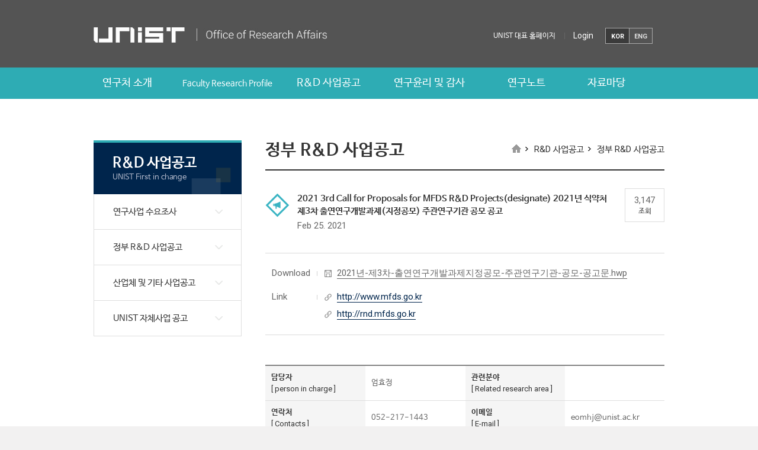

--- FILE ---
content_type: text/html; charset=UTF-8
request_url: https://research.unist.ac.kr/2021-3rd-call-for-proposals-for-mfds-rd-projectsdesignate-2021%EB%85%84-%EC%8B%9D%EC%95%BD%EC%B2%98-%EC%A0%9C3%EC%B0%A8-%EC%B6%9C%EC%97%B0%EC%97%B0%EA%B5%AC%EA%B0%9C%EB%B0%9C%EA%B3%BC%EC%A0%9C/?c=&keyword=&pageds=0&pp=10&b_s=&c=&comp=?eng
body_size: 12118
content:
<!DOCTYPE html>
<html dir="ltr" lang="ko-KR" prefix="og: https://ogp.me/ns#" class="no-js">
<head>
    <meta http-equiv="X-UA-Compatible" content="IE=edge,chrome=1">
    <meta name="viewport" content="width=device-width, initial-scale=1, maximum-scale=2">
    <meta name="format-detection" content="telephone=no">
    <meta charset="UTF-8">
    
    <link rel="shortcut icon" href="https://research.unist.ac.kr/wp-content/themes/research/images/favicon.ico">
    <link rel="stylesheet" href="https://research.unist.ac.kr/wp-content/themes/research/template.css?v=20260105015846" type="text/css" media="all">
                <link rel="stylesheet" href="https://research.unist.ac.kr/wp-content/themes/research/css/template/print.css" type="text/css" media="print">
        <link rel="profile" href="http://gmpg.org/xfn/11">
            <link rel="pingback" href="https://research.unist.ac.kr/xmlrpc.php">
        
		<!-- All in One SEO 4.4.7.1 - aioseo.com -->
		<title>2021 3rd Call for Proposals for MFDS R&amp;D Projects(designate) 2021년 식약처 제3차 출연연구개발과제(지정공모) 주관연구기관 공모 공고 - 유니스트 연구처</title>
		<meta name="description" content="가. 공모명 :2021년 제3차 출연연구개발과제 지정공모과제 주관연구기관 공모 A. Subject:2021 3rd Call for Proposals for R&amp;D Projects(designated subject) 나. 공모 및 접수기간 : 2021. 2. 22.(월) ∼ 3. 24.(수) 17:00 B. Application Period: 2021. 2. 22.(Mon) ∼ 3. 24.(Wed) 17:00 다. 신청방법 : 온라인 신청(식약처 연구관리시스템에 접속하여 신청) C. How to apply: Online registration(on MFDS R&amp;D" />
		<meta name="robots" content="max-image-preview:large" />
		<link rel="canonical" href="https://research.unist.ac.kr/2021-3rd-call-for-proposals-for-mfds-rd-projectsdesignate-2021%eb%85%84-%ec%8b%9d%ec%95%bd%ec%b2%98-%ec%a0%9c3%ec%b0%a8-%ec%b6%9c%ec%97%b0%ec%97%b0%ea%b5%ac%ea%b0%9c%eb%b0%9c%ea%b3%bc%ec%a0%9c/" />
		<meta name="generator" content="All in One SEO (AIOSEO) 4.4.7.1" />
		<meta property="og:locale" content="ko_KR" />
		<meta property="og:site_name" content="유니스트 연구처 - 다른 워드프레스 사이트" />
		<meta property="og:type" content="article" />
		<meta property="og:title" content="2021 3rd Call for Proposals for MFDS R&amp;D Projects(designate) 2021년 식약처 제3차 출연연구개발과제(지정공모) 주관연구기관 공모 공고 - 유니스트 연구처" />
		<meta property="og:description" content="가. 공모명 :2021년 제3차 출연연구개발과제 지정공모과제 주관연구기관 공모 A. Subject:2021 3rd Call for Proposals for R&amp;D Projects(designated subject) 나. 공모 및 접수기간 : 2021. 2. 22.(월) ∼ 3. 24.(수) 17:00 B. Application Period: 2021. 2. 22.(Mon) ∼ 3. 24.(Wed) 17:00 다. 신청방법 : 온라인 신청(식약처 연구관리시스템에 접속하여 신청) C. How to apply: Online registration(on MFDS R&amp;D" />
		<meta property="og:url" content="https://research.unist.ac.kr/2021-3rd-call-for-proposals-for-mfds-rd-projectsdesignate-2021%eb%85%84-%ec%8b%9d%ec%95%bd%ec%b2%98-%ec%a0%9c3%ec%b0%a8-%ec%b6%9c%ec%97%b0%ec%97%b0%ea%b5%ac%ea%b0%9c%eb%b0%9c%ea%b3%bc%ec%a0%9c/" />
		<meta property="article:published_time" content="2021-02-25T00:26:08+00:00" />
		<meta property="article:modified_time" content="2021-02-25T00:35:00+00:00" />
		<meta name="twitter:card" content="summary_large_image" />
		<meta name="twitter:title" content="2021 3rd Call for Proposals for MFDS R&amp;D Projects(designate) 2021년 식약처 제3차 출연연구개발과제(지정공모) 주관연구기관 공모 공고 - 유니스트 연구처" />
		<meta name="twitter:description" content="가. 공모명 :2021년 제3차 출연연구개발과제 지정공모과제 주관연구기관 공모 A. Subject:2021 3rd Call for Proposals for R&amp;D Projects(designated subject) 나. 공모 및 접수기간 : 2021. 2. 22.(월) ∼ 3. 24.(수) 17:00 B. Application Period: 2021. 2. 22.(Mon) ∼ 3. 24.(Wed) 17:00 다. 신청방법 : 온라인 신청(식약처 연구관리시스템에 접속하여 신청) C. How to apply: Online registration(on MFDS R&amp;D" />
		<script type="application/ld+json" class="aioseo-schema">
			{"@context":"https:\/\/schema.org","@graph":[{"@type":"BlogPosting","@id":"https:\/\/research.unist.ac.kr\/2021-3rd-call-for-proposals-for-mfds-rd-projectsdesignate-2021%eb%85%84-%ec%8b%9d%ec%95%bd%ec%b2%98-%ec%a0%9c3%ec%b0%a8-%ec%b6%9c%ec%97%b0%ec%97%b0%ea%b5%ac%ea%b0%9c%eb%b0%9c%ea%b3%bc%ec%a0%9c\/#blogposting","name":"2021 3rd Call for Proposals for MFDS R&D Projects(designate) 2021\ub144 \uc2dd\uc57d\ucc98 \uc81c3\ucc28 \ucd9c\uc5f0\uc5f0\uad6c\uac1c\ubc1c\uacfc\uc81c(\uc9c0\uc815\uacf5\ubaa8) \uc8fc\uad00\uc5f0\uad6c\uae30\uad00 \uacf5\ubaa8 \uacf5\uace0 - \uc720\ub2c8\uc2a4\ud2b8 \uc5f0\uad6c\ucc98","headline":"2021 3rd Call for Proposals for MFDS R&amp;D Projects(designate) 2021\ub144 \uc2dd\uc57d\ucc98 \uc81c3\ucc28 \ucd9c\uc5f0\uc5f0\uad6c\uac1c\ubc1c\uacfc\uc81c(\uc9c0\uc815\uacf5\ubaa8) \uc8fc\uad00\uc5f0\uad6c\uae30\uad00 \uacf5\ubaa8 \uacf5\uace0","author":{"@id":"https:\/\/research.unist.ac.kr\/author\/eomhj\/#author"},"publisher":{"@id":"https:\/\/research.unist.ac.kr\/#organization"},"datePublished":"2021-02-25T00:26:08+09:00","dateModified":"2021-02-25T00:35:00+09:00","inLanguage":"ko-KR","mainEntityOfPage":{"@id":"https:\/\/research.unist.ac.kr\/2021-3rd-call-for-proposals-for-mfds-rd-projectsdesignate-2021%eb%85%84-%ec%8b%9d%ec%95%bd%ec%b2%98-%ec%a0%9c3%ec%b0%a8-%ec%b6%9c%ec%97%b0%ec%97%b0%ea%b5%ac%ea%b0%9c%eb%b0%9c%ea%b3%bc%ec%a0%9c\/#webpage"},"isPartOf":{"@id":"https:\/\/research.unist.ac.kr\/2021-3rd-call-for-proposals-for-mfds-rd-projectsdesignate-2021%eb%85%84-%ec%8b%9d%ec%95%bd%ec%b2%98-%ec%a0%9c3%ec%b0%a8-%ec%b6%9c%ec%97%b0%ec%97%b0%ea%b5%ac%ea%b0%9c%eb%b0%9c%ea%b3%bc%ec%a0%9c\/#webpage"},"articleSection":"\uc815\ubd80 R&amp;D \uc0ac\uc5c5\uacf5\uace0"},{"@type":"BreadcrumbList","@id":"https:\/\/research.unist.ac.kr\/2021-3rd-call-for-proposals-for-mfds-rd-projectsdesignate-2021%eb%85%84-%ec%8b%9d%ec%95%bd%ec%b2%98-%ec%a0%9c3%ec%b0%a8-%ec%b6%9c%ec%97%b0%ec%97%b0%ea%b5%ac%ea%b0%9c%eb%b0%9c%ea%b3%bc%ec%a0%9c\/#breadcrumblist","itemListElement":[{"@type":"ListItem","@id":"https:\/\/research.unist.ac.kr\/#listItem","position":1,"item":{"@type":"WebPage","@id":"https:\/\/research.unist.ac.kr\/","name":"\ud648","description":"\ub2e4\ub978 \uc6cc\ub4dc\ud504\ub808\uc2a4 \uc0ac\uc774\ud2b8","url":"https:\/\/research.unist.ac.kr\/"},"nextItem":"https:\/\/research.unist.ac.kr\/2021-3rd-call-for-proposals-for-mfds-rd-projectsdesignate-2021%eb%85%84-%ec%8b%9d%ec%95%bd%ec%b2%98-%ec%a0%9c3%ec%b0%a8-%ec%b6%9c%ec%97%b0%ec%97%b0%ea%b5%ac%ea%b0%9c%eb%b0%9c%ea%b3%bc%ec%a0%9c\/#listItem"},{"@type":"ListItem","@id":"https:\/\/research.unist.ac.kr\/2021-3rd-call-for-proposals-for-mfds-rd-projectsdesignate-2021%eb%85%84-%ec%8b%9d%ec%95%bd%ec%b2%98-%ec%a0%9c3%ec%b0%a8-%ec%b6%9c%ec%97%b0%ec%97%b0%ea%b5%ac%ea%b0%9c%eb%b0%9c%ea%b3%bc%ec%a0%9c\/#listItem","position":2,"item":{"@type":"WebPage","@id":"https:\/\/research.unist.ac.kr\/2021-3rd-call-for-proposals-for-mfds-rd-projectsdesignate-2021%eb%85%84-%ec%8b%9d%ec%95%bd%ec%b2%98-%ec%a0%9c3%ec%b0%a8-%ec%b6%9c%ec%97%b0%ec%97%b0%ea%b5%ac%ea%b0%9c%eb%b0%9c%ea%b3%bc%ec%a0%9c\/","name":"2021 3rd Call for Proposals for MFDS R&amp;D Projects(designate) 2021\ub144 \uc2dd\uc57d\ucc98 \uc81c3\ucc28 \ucd9c\uc5f0\uc5f0\uad6c\uac1c\ubc1c\uacfc\uc81c(\uc9c0\uc815\uacf5\ubaa8) \uc8fc\uad00\uc5f0\uad6c\uae30\uad00 \uacf5\ubaa8 \uacf5\uace0","description":"\uac00. \uacf5\ubaa8\uba85 :2021\ub144 \uc81c3\ucc28 \ucd9c\uc5f0\uc5f0\uad6c\uac1c\ubc1c\uacfc\uc81c \uc9c0\uc815\uacf5\ubaa8\uacfc\uc81c \uc8fc\uad00\uc5f0\uad6c\uae30\uad00 \uacf5\ubaa8 A. Subject:2021 3rd Call for Proposals for R&D Projects(designated subject) \ub098. \uacf5\ubaa8 \ubc0f \uc811\uc218\uae30\uac04 : 2021. 2. 22.(\uc6d4) \u223c 3. 24.(\uc218) 17:00 B. Application Period: 2021. 2. 22.(Mon) \u223c 3. 24.(Wed) 17:00 \ub2e4. \uc2e0\uccad\ubc29\ubc95 : \uc628\ub77c\uc778 \uc2e0\uccad(\uc2dd\uc57d\ucc98 \uc5f0\uad6c\uad00\ub9ac\uc2dc\uc2a4\ud15c\uc5d0 \uc811\uc18d\ud558\uc5ec \uc2e0\uccad) C. How to apply: Online registration(on MFDS R&D","url":"https:\/\/research.unist.ac.kr\/2021-3rd-call-for-proposals-for-mfds-rd-projectsdesignate-2021%eb%85%84-%ec%8b%9d%ec%95%bd%ec%b2%98-%ec%a0%9c3%ec%b0%a8-%ec%b6%9c%ec%97%b0%ec%97%b0%ea%b5%ac%ea%b0%9c%eb%b0%9c%ea%b3%bc%ec%a0%9c\/"},"previousItem":"https:\/\/research.unist.ac.kr\/#listItem"}]},{"@type":"Organization","@id":"https:\/\/research.unist.ac.kr\/#organization","name":"\uc720\ub2c8\uc2a4\ud2b8 \uc5f0\uad6c\ucc98","url":"https:\/\/research.unist.ac.kr\/"},{"@type":"Person","@id":"https:\/\/research.unist.ac.kr\/author\/eomhj\/#author","url":"https:\/\/research.unist.ac.kr\/author\/eomhj\/","name":"\ud6a8\uc815 \uc5c4","image":{"@type":"ImageObject","@id":"https:\/\/research.unist.ac.kr\/2021-3rd-call-for-proposals-for-mfds-rd-projectsdesignate-2021%eb%85%84-%ec%8b%9d%ec%95%bd%ec%b2%98-%ec%a0%9c3%ec%b0%a8-%ec%b6%9c%ec%97%b0%ec%97%b0%ea%b5%ac%ea%b0%9c%eb%b0%9c%ea%b3%bc%ec%a0%9c\/#authorImage","url":"https:\/\/secure.gravatar.com\/avatar\/47296bab09f440a34eeef47c2efdbff2?s=96&d=mm&r=g","width":96,"height":96,"caption":"\ud6a8\uc815 \uc5c4"}},{"@type":"WebPage","@id":"https:\/\/research.unist.ac.kr\/2021-3rd-call-for-proposals-for-mfds-rd-projectsdesignate-2021%eb%85%84-%ec%8b%9d%ec%95%bd%ec%b2%98-%ec%a0%9c3%ec%b0%a8-%ec%b6%9c%ec%97%b0%ec%97%b0%ea%b5%ac%ea%b0%9c%eb%b0%9c%ea%b3%bc%ec%a0%9c\/#webpage","url":"https:\/\/research.unist.ac.kr\/2021-3rd-call-for-proposals-for-mfds-rd-projectsdesignate-2021%eb%85%84-%ec%8b%9d%ec%95%bd%ec%b2%98-%ec%a0%9c3%ec%b0%a8-%ec%b6%9c%ec%97%b0%ec%97%b0%ea%b5%ac%ea%b0%9c%eb%b0%9c%ea%b3%bc%ec%a0%9c\/","name":"2021 3rd Call for Proposals for MFDS R&D Projects(designate) 2021\ub144 \uc2dd\uc57d\ucc98 \uc81c3\ucc28 \ucd9c\uc5f0\uc5f0\uad6c\uac1c\ubc1c\uacfc\uc81c(\uc9c0\uc815\uacf5\ubaa8) \uc8fc\uad00\uc5f0\uad6c\uae30\uad00 \uacf5\ubaa8 \uacf5\uace0 - \uc720\ub2c8\uc2a4\ud2b8 \uc5f0\uad6c\ucc98","description":"\uac00. \uacf5\ubaa8\uba85 :2021\ub144 \uc81c3\ucc28 \ucd9c\uc5f0\uc5f0\uad6c\uac1c\ubc1c\uacfc\uc81c \uc9c0\uc815\uacf5\ubaa8\uacfc\uc81c \uc8fc\uad00\uc5f0\uad6c\uae30\uad00 \uacf5\ubaa8 A. Subject:2021 3rd Call for Proposals for R&D Projects(designated subject) \ub098. \uacf5\ubaa8 \ubc0f \uc811\uc218\uae30\uac04 : 2021. 2. 22.(\uc6d4) \u223c 3. 24.(\uc218) 17:00 B. Application Period: 2021. 2. 22.(Mon) \u223c 3. 24.(Wed) 17:00 \ub2e4. \uc2e0\uccad\ubc29\ubc95 : \uc628\ub77c\uc778 \uc2e0\uccad(\uc2dd\uc57d\ucc98 \uc5f0\uad6c\uad00\ub9ac\uc2dc\uc2a4\ud15c\uc5d0 \uc811\uc18d\ud558\uc5ec \uc2e0\uccad) C. How to apply: Online registration(on MFDS R&D","inLanguage":"ko-KR","isPartOf":{"@id":"https:\/\/research.unist.ac.kr\/#website"},"breadcrumb":{"@id":"https:\/\/research.unist.ac.kr\/2021-3rd-call-for-proposals-for-mfds-rd-projectsdesignate-2021%eb%85%84-%ec%8b%9d%ec%95%bd%ec%b2%98-%ec%a0%9c3%ec%b0%a8-%ec%b6%9c%ec%97%b0%ec%97%b0%ea%b5%ac%ea%b0%9c%eb%b0%9c%ea%b3%bc%ec%a0%9c\/#breadcrumblist"},"author":{"@id":"https:\/\/research.unist.ac.kr\/author\/eomhj\/#author"},"creator":{"@id":"https:\/\/research.unist.ac.kr\/author\/eomhj\/#author"},"datePublished":"2021-02-25T00:26:08+09:00","dateModified":"2021-02-25T00:35:00+09:00"},{"@type":"WebSite","@id":"https:\/\/research.unist.ac.kr\/#website","url":"https:\/\/research.unist.ac.kr\/","name":"\uc720\ub2c8\uc2a4\ud2b8 \uc5f0\uad6c\ucc98","description":"\ub2e4\ub978 \uc6cc\ub4dc\ud504\ub808\uc2a4 \uc0ac\uc774\ud2b8","inLanguage":"ko-KR","publisher":{"@id":"https:\/\/research.unist.ac.kr\/#organization"}}]}
		</script>
		<!-- All in One SEO -->

<link rel='dns-prefetch' href='//fonts.googleapis.com' />
<link rel="alternate" type="application/rss+xml" title="유니스트 연구처 &raquo; 2021 3rd Call for Proposals for MFDS R&amp;D Projects(designate) 2021년 식약처 제3차 출연연구개발과제(지정공모) 주관연구기관 공모 공고 댓글 피드" href="https://research.unist.ac.kr/2021-3rd-call-for-proposals-for-mfds-rd-projectsdesignate-2021%eb%85%84-%ec%8b%9d%ec%95%bd%ec%b2%98-%ec%a0%9c3%ec%b0%a8-%ec%b6%9c%ec%97%b0%ec%97%b0%ea%b5%ac%ea%b0%9c%eb%b0%9c%ea%b3%bc%ec%a0%9c/feed/" />
<link rel='stylesheet' id='wp-block-library-css' href='https://research.unist.ac.kr/wp-includes/css/dist/block-library/style.min.css?ver=6.2.2' type='text/css' media='all' />
<link rel='stylesheet' id='classic-theme-styles-css' href='https://research.unist.ac.kr/wp-includes/css/classic-themes.min.css?ver=6.2.2' type='text/css' media='all' />
<style id='global-styles-inline-css' type='text/css'>
body{--wp--preset--color--black: #000000;--wp--preset--color--cyan-bluish-gray: #abb8c3;--wp--preset--color--white: #ffffff;--wp--preset--color--pale-pink: #f78da7;--wp--preset--color--vivid-red: #cf2e2e;--wp--preset--color--luminous-vivid-orange: #ff6900;--wp--preset--color--luminous-vivid-amber: #fcb900;--wp--preset--color--light-green-cyan: #7bdcb5;--wp--preset--color--vivid-green-cyan: #00d084;--wp--preset--color--pale-cyan-blue: #8ed1fc;--wp--preset--color--vivid-cyan-blue: #0693e3;--wp--preset--color--vivid-purple: #9b51e0;--wp--preset--gradient--vivid-cyan-blue-to-vivid-purple: linear-gradient(135deg,rgba(6,147,227,1) 0%,rgb(155,81,224) 100%);--wp--preset--gradient--light-green-cyan-to-vivid-green-cyan: linear-gradient(135deg,rgb(122,220,180) 0%,rgb(0,208,130) 100%);--wp--preset--gradient--luminous-vivid-amber-to-luminous-vivid-orange: linear-gradient(135deg,rgba(252,185,0,1) 0%,rgba(255,105,0,1) 100%);--wp--preset--gradient--luminous-vivid-orange-to-vivid-red: linear-gradient(135deg,rgba(255,105,0,1) 0%,rgb(207,46,46) 100%);--wp--preset--gradient--very-light-gray-to-cyan-bluish-gray: linear-gradient(135deg,rgb(238,238,238) 0%,rgb(169,184,195) 100%);--wp--preset--gradient--cool-to-warm-spectrum: linear-gradient(135deg,rgb(74,234,220) 0%,rgb(151,120,209) 20%,rgb(207,42,186) 40%,rgb(238,44,130) 60%,rgb(251,105,98) 80%,rgb(254,248,76) 100%);--wp--preset--gradient--blush-light-purple: linear-gradient(135deg,rgb(255,206,236) 0%,rgb(152,150,240) 100%);--wp--preset--gradient--blush-bordeaux: linear-gradient(135deg,rgb(254,205,165) 0%,rgb(254,45,45) 50%,rgb(107,0,62) 100%);--wp--preset--gradient--luminous-dusk: linear-gradient(135deg,rgb(255,203,112) 0%,rgb(199,81,192) 50%,rgb(65,88,208) 100%);--wp--preset--gradient--pale-ocean: linear-gradient(135deg,rgb(255,245,203) 0%,rgb(182,227,212) 50%,rgb(51,167,181) 100%);--wp--preset--gradient--electric-grass: linear-gradient(135deg,rgb(202,248,128) 0%,rgb(113,206,126) 100%);--wp--preset--gradient--midnight: linear-gradient(135deg,rgb(2,3,129) 0%,rgb(40,116,252) 100%);--wp--preset--duotone--dark-grayscale: url('#wp-duotone-dark-grayscale');--wp--preset--duotone--grayscale: url('#wp-duotone-grayscale');--wp--preset--duotone--purple-yellow: url('#wp-duotone-purple-yellow');--wp--preset--duotone--blue-red: url('#wp-duotone-blue-red');--wp--preset--duotone--midnight: url('#wp-duotone-midnight');--wp--preset--duotone--magenta-yellow: url('#wp-duotone-magenta-yellow');--wp--preset--duotone--purple-green: url('#wp-duotone-purple-green');--wp--preset--duotone--blue-orange: url('#wp-duotone-blue-orange');--wp--preset--font-size--small: 13px;--wp--preset--font-size--medium: 20px;--wp--preset--font-size--large: 36px;--wp--preset--font-size--x-large: 42px;--wp--preset--spacing--20: 0.44rem;--wp--preset--spacing--30: 0.67rem;--wp--preset--spacing--40: 1rem;--wp--preset--spacing--50: 1.5rem;--wp--preset--spacing--60: 2.25rem;--wp--preset--spacing--70: 3.38rem;--wp--preset--spacing--80: 5.06rem;--wp--preset--shadow--natural: 6px 6px 9px rgba(0, 0, 0, 0.2);--wp--preset--shadow--deep: 12px 12px 50px rgba(0, 0, 0, 0.4);--wp--preset--shadow--sharp: 6px 6px 0px rgba(0, 0, 0, 0.2);--wp--preset--shadow--outlined: 6px 6px 0px -3px rgba(255, 255, 255, 1), 6px 6px rgba(0, 0, 0, 1);--wp--preset--shadow--crisp: 6px 6px 0px rgba(0, 0, 0, 1);}:where(.is-layout-flex){gap: 0.5em;}body .is-layout-flow > .alignleft{float: left;margin-inline-start: 0;margin-inline-end: 2em;}body .is-layout-flow > .alignright{float: right;margin-inline-start: 2em;margin-inline-end: 0;}body .is-layout-flow > .aligncenter{margin-left: auto !important;margin-right: auto !important;}body .is-layout-constrained > .alignleft{float: left;margin-inline-start: 0;margin-inline-end: 2em;}body .is-layout-constrained > .alignright{float: right;margin-inline-start: 2em;margin-inline-end: 0;}body .is-layout-constrained > .aligncenter{margin-left: auto !important;margin-right: auto !important;}body .is-layout-constrained > :where(:not(.alignleft):not(.alignright):not(.alignfull)){max-width: var(--wp--style--global--content-size);margin-left: auto !important;margin-right: auto !important;}body .is-layout-constrained > .alignwide{max-width: var(--wp--style--global--wide-size);}body .is-layout-flex{display: flex;}body .is-layout-flex{flex-wrap: wrap;align-items: center;}body .is-layout-flex > *{margin: 0;}:where(.wp-block-columns.is-layout-flex){gap: 2em;}.has-black-color{color: var(--wp--preset--color--black) !important;}.has-cyan-bluish-gray-color{color: var(--wp--preset--color--cyan-bluish-gray) !important;}.has-white-color{color: var(--wp--preset--color--white) !important;}.has-pale-pink-color{color: var(--wp--preset--color--pale-pink) !important;}.has-vivid-red-color{color: var(--wp--preset--color--vivid-red) !important;}.has-luminous-vivid-orange-color{color: var(--wp--preset--color--luminous-vivid-orange) !important;}.has-luminous-vivid-amber-color{color: var(--wp--preset--color--luminous-vivid-amber) !important;}.has-light-green-cyan-color{color: var(--wp--preset--color--light-green-cyan) !important;}.has-vivid-green-cyan-color{color: var(--wp--preset--color--vivid-green-cyan) !important;}.has-pale-cyan-blue-color{color: var(--wp--preset--color--pale-cyan-blue) !important;}.has-vivid-cyan-blue-color{color: var(--wp--preset--color--vivid-cyan-blue) !important;}.has-vivid-purple-color{color: var(--wp--preset--color--vivid-purple) !important;}.has-black-background-color{background-color: var(--wp--preset--color--black) !important;}.has-cyan-bluish-gray-background-color{background-color: var(--wp--preset--color--cyan-bluish-gray) !important;}.has-white-background-color{background-color: var(--wp--preset--color--white) !important;}.has-pale-pink-background-color{background-color: var(--wp--preset--color--pale-pink) !important;}.has-vivid-red-background-color{background-color: var(--wp--preset--color--vivid-red) !important;}.has-luminous-vivid-orange-background-color{background-color: var(--wp--preset--color--luminous-vivid-orange) !important;}.has-luminous-vivid-amber-background-color{background-color: var(--wp--preset--color--luminous-vivid-amber) !important;}.has-light-green-cyan-background-color{background-color: var(--wp--preset--color--light-green-cyan) !important;}.has-vivid-green-cyan-background-color{background-color: var(--wp--preset--color--vivid-green-cyan) !important;}.has-pale-cyan-blue-background-color{background-color: var(--wp--preset--color--pale-cyan-blue) !important;}.has-vivid-cyan-blue-background-color{background-color: var(--wp--preset--color--vivid-cyan-blue) !important;}.has-vivid-purple-background-color{background-color: var(--wp--preset--color--vivid-purple) !important;}.has-black-border-color{border-color: var(--wp--preset--color--black) !important;}.has-cyan-bluish-gray-border-color{border-color: var(--wp--preset--color--cyan-bluish-gray) !important;}.has-white-border-color{border-color: var(--wp--preset--color--white) !important;}.has-pale-pink-border-color{border-color: var(--wp--preset--color--pale-pink) !important;}.has-vivid-red-border-color{border-color: var(--wp--preset--color--vivid-red) !important;}.has-luminous-vivid-orange-border-color{border-color: var(--wp--preset--color--luminous-vivid-orange) !important;}.has-luminous-vivid-amber-border-color{border-color: var(--wp--preset--color--luminous-vivid-amber) !important;}.has-light-green-cyan-border-color{border-color: var(--wp--preset--color--light-green-cyan) !important;}.has-vivid-green-cyan-border-color{border-color: var(--wp--preset--color--vivid-green-cyan) !important;}.has-pale-cyan-blue-border-color{border-color: var(--wp--preset--color--pale-cyan-blue) !important;}.has-vivid-cyan-blue-border-color{border-color: var(--wp--preset--color--vivid-cyan-blue) !important;}.has-vivid-purple-border-color{border-color: var(--wp--preset--color--vivid-purple) !important;}.has-vivid-cyan-blue-to-vivid-purple-gradient-background{background: var(--wp--preset--gradient--vivid-cyan-blue-to-vivid-purple) !important;}.has-light-green-cyan-to-vivid-green-cyan-gradient-background{background: var(--wp--preset--gradient--light-green-cyan-to-vivid-green-cyan) !important;}.has-luminous-vivid-amber-to-luminous-vivid-orange-gradient-background{background: var(--wp--preset--gradient--luminous-vivid-amber-to-luminous-vivid-orange) !important;}.has-luminous-vivid-orange-to-vivid-red-gradient-background{background: var(--wp--preset--gradient--luminous-vivid-orange-to-vivid-red) !important;}.has-very-light-gray-to-cyan-bluish-gray-gradient-background{background: var(--wp--preset--gradient--very-light-gray-to-cyan-bluish-gray) !important;}.has-cool-to-warm-spectrum-gradient-background{background: var(--wp--preset--gradient--cool-to-warm-spectrum) !important;}.has-blush-light-purple-gradient-background{background: var(--wp--preset--gradient--blush-light-purple) !important;}.has-blush-bordeaux-gradient-background{background: var(--wp--preset--gradient--blush-bordeaux) !important;}.has-luminous-dusk-gradient-background{background: var(--wp--preset--gradient--luminous-dusk) !important;}.has-pale-ocean-gradient-background{background: var(--wp--preset--gradient--pale-ocean) !important;}.has-electric-grass-gradient-background{background: var(--wp--preset--gradient--electric-grass) !important;}.has-midnight-gradient-background{background: var(--wp--preset--gradient--midnight) !important;}.has-small-font-size{font-size: var(--wp--preset--font-size--small) !important;}.has-medium-font-size{font-size: var(--wp--preset--font-size--medium) !important;}.has-large-font-size{font-size: var(--wp--preset--font-size--large) !important;}.has-x-large-font-size{font-size: var(--wp--preset--font-size--x-large) !important;}
.wp-block-navigation a:where(:not(.wp-element-button)){color: inherit;}
:where(.wp-block-columns.is-layout-flex){gap: 2em;}
.wp-block-pullquote{font-size: 1.5em;line-height: 1.6;}
</style>
<link rel='stylesheet' id='contact-form-7-css' href='https://research.unist.ac.kr/wp-content/plugins/contact-form-7/includes/css/styles.css?ver=4.3.1' type='text/css' media='all' />
<link rel='stylesheet' id='dashicons-css' href='https://research.unist.ac.kr/wp-includes/css/dashicons.min.css?ver=6.2.2' type='text/css' media='all' />
<link rel='stylesheet' id='post-views-counter-frontend-css' href='https://research.unist.ac.kr/wp-content/plugins/post-views-counter/css/frontend.min.css?ver=1.3.13' type='text/css' media='all' />
<link rel='stylesheet' id='twentysixteen-fonts-css' href='https://fonts.googleapis.com/css?family=Montserrat%3A400%2C700%7CInconsolata%3A400&#038;subset=latin%2Clatin-ext' type='text/css' media='all' />
<link rel='stylesheet' id='genericons-css' href='https://research.unist.ac.kr/wp-content/themes/research/genericons/genericons.css?ver=3.4.1' type='text/css' media='all' />
<link rel='stylesheet' id='twentysixteen-style-css' href='https://research.unist.ac.kr/wp-content/themes/research/style.css?ver=6.2.2' type='text/css' media='all' />
<!--[if lt IE 10]>
<link rel='stylesheet' id='twentysixteen-ie-css' href='https://research.unist.ac.kr/wp-content/themes/research/css/ie.css?ver=20150930' type='text/css' media='all' />
<![endif]-->
<!--[if lt IE 9]>
<link rel='stylesheet' id='twentysixteen-ie8-css' href='https://research.unist.ac.kr/wp-content/themes/research/css/ie8.css?ver=20151230' type='text/css' media='all' />
<![endif]-->
<!--[if lt IE 8]>
<link rel='stylesheet' id='twentysixteen-ie7-css' href='https://research.unist.ac.kr/wp-content/themes/research/css/ie7.css?ver=20150930' type='text/css' media='all' />
<![endif]-->
<script type='text/javascript' src='https://research.unist.ac.kr/wp-includes/js/jquery/jquery.min.js?ver=3.6.4' id='jquery-core-js'></script>
<script type='text/javascript' src='https://research.unist.ac.kr/wp-includes/js/jquery/jquery-migrate.min.js?ver=3.4.0' id='jquery-migrate-js'></script>
<script type='text/javascript' src='https://research.unist.ac.kr/wp-includes/js/jquery/ui/core.min.js?ver=1.13.2' id='jquery-ui-core-js'></script>
<script type='text/javascript' src='https://research.unist.ac.kr/wp-includes/js/jquery/ui/mouse.min.js?ver=1.13.2' id='jquery-ui-mouse-js'></script>
<script type='text/javascript' src='https://research.unist.ac.kr/wp-includes/js/jquery/ui/sortable.min.js?ver=1.13.2' id='jquery-ui-sortable-js'></script>
<script type='text/javascript' src='https://research.unist.ac.kr/wp-includes/js/jquery/ui/resizable.min.js?ver=1.13.2' id='jquery-ui-resizable-js'></script>
<script type='text/javascript' src='https://research.unist.ac.kr/wp-content/plugins/advanced-custom-fields-pro/assets/js/acf-input.min.js?ver=5.8.3' id='acf-input-js'></script>
<script type='text/javascript' src='https://research.unist.ac.kr/wp-content/plugins/advanced-custom-fields-pro/pro/assets/js/acf-pro-input.min.js?ver=5.8.3' id='acf-pro-input-js'></script>
<script type='text/javascript' src='https://research.unist.ac.kr/wp-content/themes/research/js/acf.js?ver=2.0.0' id='acf_custom_js-js'></script>
<!--[if lt IE 9]>
<script type='text/javascript' src='https://research.unist.ac.kr/wp-content/themes/research/js/html5.js?ver=3.7.3' id='twentysixteen-html5-js'></script>
<![endif]-->
<link rel="https://api.w.org/" href="https://research.unist.ac.kr/wp-json/" /><link rel="alternate" type="application/json" href="https://research.unist.ac.kr/wp-json/wp/v2/posts/27269" /><link rel="EditURI" type="application/rsd+xml" title="RSD" href="https://research.unist.ac.kr/xmlrpc.php?rsd" />
<link rel="wlwmanifest" type="application/wlwmanifest+xml" href="https://research.unist.ac.kr/wp-includes/wlwmanifest.xml" />
<meta name="generator" content="WordPress 6.2.2" />
<link rel='shortlink' href='https://research.unist.ac.kr/?p=27269' />
<link rel="alternate" type="application/json+oembed" href="https://research.unist.ac.kr/wp-json/oembed/1.0/embed?url=https%3A%2F%2Fresearch.unist.ac.kr%2F2021-3rd-call-for-proposals-for-mfds-rd-projectsdesignate-2021%25eb%2585%2584-%25ec%258b%259d%25ec%2595%25bd%25ec%25b2%2598-%25ec%25a0%259c3%25ec%25b0%25a8-%25ec%25b6%259c%25ec%2597%25b0%25ec%2597%25b0%25ea%25b5%25ac%25ea%25b0%259c%25eb%25b0%259c%25ea%25b3%25bc%25ec%25a0%259c%2F" />
<link rel="alternate" type="text/xml+oembed" href="https://research.unist.ac.kr/wp-json/oembed/1.0/embed?url=https%3A%2F%2Fresearch.unist.ac.kr%2F2021-3rd-call-for-proposals-for-mfds-rd-projectsdesignate-2021%25eb%2585%2584-%25ec%258b%259d%25ec%2595%25bd%25ec%25b2%2598-%25ec%25a0%259c3%25ec%25b0%25a8-%25ec%25b6%259c%25ec%2597%25b0%25ec%2597%25b0%25ea%25b5%25ac%25ea%25b0%259c%25eb%25b0%259c%25ea%25b3%25bc%25ec%25a0%259c%2F&#038;format=xml" />
</head>
<body class="post-template-default single single-post postid-27269 single-format-standard">
<div class="site_warp Array">
    <div class="site_boxcontainer">
        <div class="mobile_bg_itembox"></div>
        <!-- 모바일 네비 -->
        <div class="mobile_navi_box">
            <div class="box_container">
                <!-- 모바일 네비카테고리 -->
                <div class="mobile_navi"><div class="menu-main_menu-container"><ul id="menu-main_menu" class="menu"><li id="menu-item-32062" class="navi_one menu-item menu-item-type-post_type menu-item-object-page menu-item-has-children menu-item-32062"><a href="https://research.unist.ac.kr/office_research/c_research_greeting/">연구처 소개</a>
<ul class="sub-menu">
	<li id="menu-item-32027" class="menu-item menu-item-type-post_type menu-item-object-page menu-item-32027"><a href="https://research.unist.ac.kr/office_research/c_research_greeting/">인사말</a></li>
	<li id="menu-item-35579" class="menu-item menu-item-type-custom menu-item-object-custom menu-item-35579"><a href="https://research.unist.ac.kr/office_research/divisions/organization/">부서안내</a></li>
	<li id="menu-item-32025" class="menu-item menu-item-type-post_type menu-item-object-page menu-item-32025"><a href="https://research.unist.ac.kr/office_research/divisions/departmental-business-guide/">부서별 업무안내</a></li>
	<li id="menu-item-32026" class="menu-item menu-item-type-post_type menu-item-object-page menu-item-32026"><a href="https://research.unist.ac.kr/office_research/directions/">오시는 길</a></li>
</ul>
</li>
<li id="menu-item-32116" class="navi_two menu-item menu-item-type-post_type menu-item-object-page menu-item-has-children menu-item-32116"><a href="https://research.unist.ac.kr/faculty-research-profile/">Faculty Research Profile</a>
<ul class="sub-menu">
	<li id="menu-item-32117" class="menu-item menu-item-type-post_type menu-item-object-page menu-item-32117"><a href="https://research.unist.ac.kr/faculty-research-profile/faculty-list/">Faculty List</a></li>
</ul>
</li>
<li id="menu-item-32010" class="navi_three menu-item menu-item-type-post_type menu-item-object-page menu-item-has-children menu-item-32010"><a href="https://research.unist.ac.kr/research-project/">R&#038;D 사업공고</a>
<ul class="sub-menu">
	<li id="menu-item-32066" class="menu-item menu-item-type-post_type menu-item-object-page menu-item-32066"><a href="https://research.unist.ac.kr/research-project/research-project-demand-survey/">연구사업 수요조사</a></li>
	<li id="menu-item-32011" class="menu-item menu-item-type-post_type menu-item-object-page menu-item-32011"><a href="https://research.unist.ac.kr/research-project/%ec%a0%95%eb%b6%80-rd-%ec%82%ac%ec%97%85%ea%b3%b5%ea%b3%a0/">정부 R&#038;D 사업공고</a></li>
	<li id="menu-item-32012" class="menu-item menu-item-type-post_type menu-item-object-page menu-item-32012"><a href="https://research.unist.ac.kr/research-project/%ec%82%b0%ec%97%85%ec%b2%b4-%eb%b0%8f-%ea%b8%b0%ed%83%80-%ec%82%ac%ec%97%85%ea%b3%b5%ea%b3%a0/">산업체 및 기타 사업공고</a></li>
	<li id="menu-item-32013" class="menu-item menu-item-type-post_type menu-item-object-page menu-item-32013"><a href="https://research.unist.ac.kr/research-project/unist-%ec%9e%90%ec%b2%b4%ec%82%ac%ec%97%85-%ea%b3%b5%ea%b3%a0/">UNIST 자체사업 공고</a></li>
</ul>
</li>
<li id="menu-item-32321" class="navi_five menu-item menu-item-type-post_type menu-item-object-page menu-item-has-children menu-item-32321"><a href="https://research.unist.ac.kr/research-information/research-ethics/research-committee-intro/">연구윤리 및 감사</a>
<ul class="sub-menu">
	<li id="menu-item-32318" class="menu-item menu-item-type-post_type menu-item-object-page menu-item-has-children menu-item-32318"><a href="https://research.unist.ac.kr/research-information/research-ethics/research-committee-intro/">연구윤리</a>
	<ul class="sub-menu">
		<li id="menu-item-11732" class="menu-item menu-item-type-post_type menu-item-object-page menu-item-11732"><a href="https://research.unist.ac.kr/research-information/research-ethics/research-committee-intro/">연구윤리진실성위원회</a></li>
		<li id="menu-item-11804" class="menu-item menu-item-type-post_type menu-item-object-page menu-item-11804"><a href="https://research.unist.ac.kr/research-information/research-ethics/%ec%b2%98%eb%a6%ac%ec%a0%88%ec%b0%a8/">처리절차</a></li>
		<li id="menu-item-11735" class="menu-item menu-item-type-post_type menu-item-object-page menu-item-11735"><a href="https://research.unist.ac.kr/research-information/research-ethics/">연구윤리 관련 자료</a></li>
		<li id="menu-item-27911" class="menu-item menu-item-type-post_type menu-item-object-page menu-item-27911"><a href="https://research.unist.ac.kr/research-information/%ec%a3%bc%ec%9d%98%ed%95%b4%ec%95%bc%ed%95%a0-%ed%95%99%ed%9a%8c%ed%95%99%ec%88%a0%ec%a7%80/">주의해야할 학회/학술지</a></li>
		<li id="menu-item-14920" class="menu-item menu-item-type-post_type menu-item-object-page menu-item-14920"><a href="https://research.unist.ac.kr/research-information/research-ethicsresearch-committee-intro/report-abuse-contact/">연구윤리부정행위 제보하기</a></li>
	</ul>
</li>
	<li id="menu-item-32320" class="menu-item menu-item-type-post_type menu-item-object-page menu-item-has-children menu-item-32320"><a href="https://research.unist.ac.kr/research-information/%ec%97%b0%ea%b5%ac%eb%b3%b4%ec%95%88/security-research/%ec%97%b0%ea%b5%ac%eb%b3%b4%ec%95%88%ec%9c%84%ec%9b%90%ed%9a%8c/">연구보안</a>
	<ul class="sub-menu">
		<li id="menu-item-11733" class="menu-item menu-item-type-post_type menu-item-object-page menu-item-11733"><a href="https://research.unist.ac.kr/research-information/%ec%97%b0%ea%b5%ac%eb%b3%b4%ec%95%88/security-research/%ec%97%b0%ea%b5%ac%eb%b3%b4%ec%95%88%ec%9c%84%ec%9b%90%ed%9a%8c/">연구보안관리심의위원회</a></li>
		<li id="menu-item-11734" class="menu-item menu-item-type-post_type menu-item-object-page menu-item-11734"><a href="https://research.unist.ac.kr/research-information/%ec%97%b0%ea%b5%ac%eb%b3%b4%ec%95%88/security-research/">연구보안 관련 자료</a></li>
	</ul>
</li>
	<li id="menu-item-37854" class="menu-item menu-item-type-post_type menu-item-object-page menu-item-has-children menu-item-37854"><a href="https://research.unist.ac.kr/research-information/inadequate-enforcement/">부적정집행</a>
	<ul class="sub-menu">
		<li id="menu-item-37856" class="menu-item menu-item-type-post_type menu-item-object-page menu-item-37856"><a href="https://research.unist.ac.kr/research-information/inadequate-enforcement/report-inappropriate-to-enforce/">부적정집행 신고</a></li>
	</ul>
</li>
</ul>
</li>
<li id="menu-item-32063" class="navi_four menu-item menu-item-type-post_type menu-item-object-page menu-item-has-children menu-item-32063"><a href="https://research.unist.ac.kr/research_note/research_note_intro/">연구노트</a>
<ul class="sub-menu">
	<li id="menu-item-32022" class="menu-item menu-item-type-post_type menu-item-object-page menu-item-32022"><a href="https://research.unist.ac.kr/research_note/research_note_intro/">연구노트 소개</a></li>
	<li id="menu-item-32015" class="menu-item menu-item-type-post_type menu-item-object-page menu-item-32015"><a href="https://research.unist.ac.kr/research_note/regulation/">관련규정</a></li>
	<li id="menu-item-33170" class="menu-item menu-item-type-post_type menu-item-object-page menu-item-33170"><a href="https://research.unist.ac.kr/research_note/issued-guidance/issuance_procedure/">발급안내</a></li>
	<li id="menu-item-32016" class="menu-item menu-item-type-post_type menu-item-object-page menu-item-32016"><a href="https://research.unist.ac.kr/research_note/reading-guide/">대여안내</a></li>
	<li id="menu-item-32018" class="menu-item menu-item-type-post_type menu-item-object-page menu-item-32018"><a href="https://research.unist.ac.kr/research_note/return_process/">반납안내</a></li>
</ul>
</li>
<li id="menu-item-32333" class="navi_six menu-item menu-item-type-post_type menu-item-object-page menu-item-has-children menu-item-32333"><a href="https://research.unist.ac.kr/community/general-notice/notice/">자료마당</a>
<ul class="sub-menu">
	<li id="menu-item-32038" class="menu-item menu-item-type-post_type menu-item-object-page menu-item-has-children menu-item-32038"><a href="https://research.unist.ac.kr/community/general-notice/notice/">공지사항</a>
	<ul class="sub-menu">
		<li id="menu-item-34103" class="menu-item menu-item-type-post_type menu-item-object-page menu-item-34103"><a href="https://research.unist.ac.kr/community/general-notice/notice/">일반공지</a></li>
		<li id="menu-item-34102" class="menu-item menu-item-type-post_type menu-item-object-page menu-item-34102"><a href="https://research.unist.ac.kr/community/general-notice/newsletter/">뉴스레터</a></li>
		<li id="menu-item-37820" class="menu-item menu-item-type-post_type menu-item-object-page menu-item-37820"><a href="https://research.unist.ac.kr/community/general-notice/%ec%97%b0%ea%b5%ac%ed%96%89%ec%a0%95-%ec%a0%84%eb%ac%b8%ea%b0%80-%ec%9d%b8%ec%a6%9d%ec%a0%9c%eb%8f%84/">연구행정 전문가 인증제도</a></li>
	</ul>
</li>
	<li id="menu-item-32028" class="menu-item menu-item-type-post_type menu-item-object-page menu-item-32028"><a href="https://research.unist.ac.kr/community/faq/">자주 묻는 질문</a></li>
	<li id="menu-item-32039" class="menu-item menu-item-type-post_type menu-item-object-page menu-item-has-children menu-item-32039"><a href="https://research.unist.ac.kr/reference/web_site/">관련사이트</a>
	<ul class="sub-menu">
		<li id="menu-item-32035" class="menu-item menu-item-type-post_type menu-item-object-page menu-item-32035"><a href="https://research.unist.ac.kr/reference/web_site/professional-organizations/">주요 정부기관</a></li>
		<li id="menu-item-32034" class="menu-item menu-item-type-post_type menu-item-object-page menu-item-32034"><a href="https://research.unist.ac.kr/reference/web_site/industry/">정부투자기관</a></li>
		<li id="menu-item-32032" class="menu-item menu-item-type-post_type menu-item-object-page menu-item-32032"><a href="https://research.unist.ac.kr/reference/web_site/ministry/">정부출연기관</a></li>
	</ul>
</li>
</ul>
</li>
</ul></div></div>
                <!-- .모바일 네비카테고리 -->
                <!-- 유저 박스 -->
                <div class="mobile_user">
                    <ul>
                                                <li><a href="/sso/s-login.php">Login</a></li>
                                        <li><a href="http://unist-kor.unist.ac.kr">UNIST 대표 홈페이지</a></li>
                    </ul>
                </div>
                <!-- .유저 박스 -->
                                <!-- 국영문 링크 -->
                <div class="m_language">
                    <ul>

                        <li class="btn_kor active"><a href="https://research.unist.ac.kr/2021-3rd-call-for-proposals-for-mfds-rd-projectsdesignate-2021%EB%85%84-%EC%8B%9D%EC%95%BD%EC%B2%98-%EC%A0%9C3%EC%B0%A8-%EC%B6%9C%EC%97%B0%EC%97%B0%EA%B5%AC%EA%B0%9C%EB%B0%9C%EA%B3%BC%EC%A0%9C/?c=&amp;keyword=&amp;pageds=0&amp;pp=10&amp;b_s=&amp;c=&amp;comp=">KOR</a></li>
                        <li class="btn_eng"><a href="/en/">ENG</a></li>

                    </ul>
                </div>
                <!-- .국영문 링크 -->
            </div>
        </div>
        <!-- .모바일 네비 -->
        <div id="page" class="site">
            <div class="site-inner">
                <!--<a class="skip-link screen-reader-text" href="#content">콘텐츠로 바로가기</a>-->

                <div id="masthead" class="site-header" role="banner">
                    <!-- 모바일서치 -->
                    <div class="mobile_search_wrap">
                        <div class="m_searchform">
                            <label for="s">Search</label>
                            <input type="text" value="" id="s" name="s" class="textfield" placeholder="Search" accesskey="s">
                            <input type="submit" id="m_Ssearch_top" class="button" value="Search" title="검색하기">
                            <a class="m_close" href="#;" title="닫기">닫기</a>
                        </div>
                    </div>
                    <!-- .모바일서치 -->
                    <div class="header_wrap">
                        <div class="box_container">
                            <button class="navi_btn" type="button"><span class="bar"></span><span class="bar"></span><span class="bar"></span></button>
                            <!-- top -->
                            <div class="top_box">
                                <h1 class="logo">
                                    <a class="unist_logo" href="http://unist-kor.unist.ac.kr/" target="_blank"><img src="/wp-content/themes/research/images/unist_logo.jpg" alt="UNIST"></a>
                                    <a class="research_logo" href="https://research.unist.ac.kr/"><img src="/wp-content/themes/research/images/research_logo.jpg" alt="연구처" /></a>
                                </h1>
                                <!-- 유저 링크 -->
                                <div class="user_box">
                                    <ul>
                                        <li class="u_linkitem"><a href="http://unist-kor.unist.ac.kr/" target="_blank">UNIST 대표 홈페이지</a></li>
                                                                                    <!-- li><a href="https://portal.unist.ac.kr/irj/portal">Login</a></li -->
                                            <!-- li><a href="/sso/filter.php?redirect_to=https://research.unist.ac.kr/2021-3rd-call-for-proposals-for-mfds-rd-projectsdesignate-2021%EB%85%84-%EC%8B%9D%EC%95%BD%EC%B2%98-%EC%A0%9C3%EC%B0%A8-%EC%B6%9C%EC%97%B0%EC%97%B0%EA%B5%AC%EA%B0%9C%EB%B0%9C%EA%B3%BC%EC%A0%9C/?c=&amp;keyword=&amp;pageds=0&amp;pp=10&amp;b_s=&amp;c=&amp;comp=?eng">Login</a></li -->
                                            <li><a href="/sso/s-login.php">Login</a></li>
                                            <!-- li class="last"><a href="#;">Join</a></li -->
                                                                            </ul>
                                </div>
                                <!-- .유저 링크 -->
                                <!-- 국영문 링크 -->
                                <div class="lang_box">
                                    <ul>
                                        <li class="kor active"><a href="https://research.unist.ac.kr/2021-3rd-call-for-proposals-for-mfds-rd-projectsdesignate-2021%EB%85%84-%EC%8B%9D%EC%95%BD%EC%B2%98-%EC%A0%9C3%EC%B0%A8-%EC%B6%9C%EC%97%B0%EC%97%B0%EA%B5%AC%EA%B0%9C%EB%B0%9C%EA%B3%BC%EC%A0%9C/?c=&amp;keyword=&amp;pageds=0&amp;pp=10&amp;b_s=&amp;c=&amp;comp=">KOR</a></li>
                                        <li class="eng"><a href="/en/">ENG</a></li>

                                    </ul>
                                </div>
                                <!-- .국영문 링크 -->
                                <!-- 이전사이트가기 -->
                                <!--<div class="sitelink_box"><a href="http://airc.unist.ac.kr/main/index.php" target="_blank">이전사이트로 바로가기<i class="icon_item"></i></a></div>-->
                                <!-- .이전사이트가기 -->
                            </div>
                            <!-- .top -->
                            <!-- bottom -->
                                                            <div class="bottom_box">
                                    <div class="header_navi"><div class="menu-main_menu-container"><ul id="menu-main_menu-1" class="menu"><li class="navi_one menu-item menu-item-type-post_type menu-item-object-page menu-item-has-children menu-item-32062"><a href="https://research.unist.ac.kr/office_research/c_research_greeting/">연구처 소개</a>
<ul class="sub-menu">
	<li class="menu-item menu-item-type-post_type menu-item-object-page menu-item-32027"><a href="https://research.unist.ac.kr/office_research/c_research_greeting/">인사말</a></li>
	<li class="menu-item menu-item-type-custom menu-item-object-custom menu-item-35579"><a href="https://research.unist.ac.kr/office_research/divisions/organization/">부서안내</a></li>
	<li class="menu-item menu-item-type-post_type menu-item-object-page menu-item-32025"><a href="https://research.unist.ac.kr/office_research/divisions/departmental-business-guide/">부서별 업무안내</a></li>
	<li class="menu-item menu-item-type-post_type menu-item-object-page menu-item-32026"><a href="https://research.unist.ac.kr/office_research/directions/">오시는 길</a></li>
</ul>
</li>
<li class="navi_two menu-item menu-item-type-post_type menu-item-object-page menu-item-has-children menu-item-32116"><a href="https://research.unist.ac.kr/faculty-research-profile/">Faculty Research Profile</a>
<ul class="sub-menu">
	<li class="menu-item menu-item-type-post_type menu-item-object-page menu-item-32117"><a href="https://research.unist.ac.kr/faculty-research-profile/faculty-list/">Faculty List</a></li>
</ul>
</li>
<li class="navi_three menu-item menu-item-type-post_type menu-item-object-page menu-item-has-children menu-item-32010"><a href="https://research.unist.ac.kr/research-project/">R&#038;D 사업공고</a>
<ul class="sub-menu">
	<li class="menu-item menu-item-type-post_type menu-item-object-page menu-item-32066"><a href="https://research.unist.ac.kr/research-project/research-project-demand-survey/">연구사업 수요조사</a></li>
	<li class="menu-item menu-item-type-post_type menu-item-object-page menu-item-32011"><a href="https://research.unist.ac.kr/research-project/%ec%a0%95%eb%b6%80-rd-%ec%82%ac%ec%97%85%ea%b3%b5%ea%b3%a0/">정부 R&#038;D 사업공고</a></li>
	<li class="menu-item menu-item-type-post_type menu-item-object-page menu-item-32012"><a href="https://research.unist.ac.kr/research-project/%ec%82%b0%ec%97%85%ec%b2%b4-%eb%b0%8f-%ea%b8%b0%ed%83%80-%ec%82%ac%ec%97%85%ea%b3%b5%ea%b3%a0/">산업체 및 기타 사업공고</a></li>
	<li class="menu-item menu-item-type-post_type menu-item-object-page menu-item-32013"><a href="https://research.unist.ac.kr/research-project/unist-%ec%9e%90%ec%b2%b4%ec%82%ac%ec%97%85-%ea%b3%b5%ea%b3%a0/">UNIST 자체사업 공고</a></li>
</ul>
</li>
<li class="navi_five menu-item menu-item-type-post_type menu-item-object-page menu-item-has-children menu-item-32321"><a href="https://research.unist.ac.kr/research-information/research-ethics/research-committee-intro/">연구윤리 및 감사</a>
<ul class="sub-menu">
	<li class="menu-item menu-item-type-post_type menu-item-object-page menu-item-has-children menu-item-32318"><a href="https://research.unist.ac.kr/research-information/research-ethics/research-committee-intro/">연구윤리</a>
	<ul class="sub-menu">
		<li class="menu-item menu-item-type-post_type menu-item-object-page menu-item-11732"><a href="https://research.unist.ac.kr/research-information/research-ethics/research-committee-intro/">연구윤리진실성위원회</a></li>
		<li class="menu-item menu-item-type-post_type menu-item-object-page menu-item-11804"><a href="https://research.unist.ac.kr/research-information/research-ethics/%ec%b2%98%eb%a6%ac%ec%a0%88%ec%b0%a8/">처리절차</a></li>
		<li class="menu-item menu-item-type-post_type menu-item-object-page menu-item-11735"><a href="https://research.unist.ac.kr/research-information/research-ethics/">연구윤리 관련 자료</a></li>
		<li class="menu-item menu-item-type-post_type menu-item-object-page menu-item-27911"><a href="https://research.unist.ac.kr/research-information/%ec%a3%bc%ec%9d%98%ed%95%b4%ec%95%bc%ed%95%a0-%ed%95%99%ed%9a%8c%ed%95%99%ec%88%a0%ec%a7%80/">주의해야할 학회/학술지</a></li>
		<li class="menu-item menu-item-type-post_type menu-item-object-page menu-item-14920"><a href="https://research.unist.ac.kr/research-information/research-ethicsresearch-committee-intro/report-abuse-contact/">연구윤리부정행위 제보하기</a></li>
	</ul>
</li>
	<li class="menu-item menu-item-type-post_type menu-item-object-page menu-item-has-children menu-item-32320"><a href="https://research.unist.ac.kr/research-information/%ec%97%b0%ea%b5%ac%eb%b3%b4%ec%95%88/security-research/%ec%97%b0%ea%b5%ac%eb%b3%b4%ec%95%88%ec%9c%84%ec%9b%90%ed%9a%8c/">연구보안</a>
	<ul class="sub-menu">
		<li class="menu-item menu-item-type-post_type menu-item-object-page menu-item-11733"><a href="https://research.unist.ac.kr/research-information/%ec%97%b0%ea%b5%ac%eb%b3%b4%ec%95%88/security-research/%ec%97%b0%ea%b5%ac%eb%b3%b4%ec%95%88%ec%9c%84%ec%9b%90%ed%9a%8c/">연구보안관리심의위원회</a></li>
		<li class="menu-item menu-item-type-post_type menu-item-object-page menu-item-11734"><a href="https://research.unist.ac.kr/research-information/%ec%97%b0%ea%b5%ac%eb%b3%b4%ec%95%88/security-research/">연구보안 관련 자료</a></li>
	</ul>
</li>
	<li class="menu-item menu-item-type-post_type menu-item-object-page menu-item-has-children menu-item-37854"><a href="https://research.unist.ac.kr/research-information/inadequate-enforcement/">부적정집행</a>
	<ul class="sub-menu">
		<li class="menu-item menu-item-type-post_type menu-item-object-page menu-item-37856"><a href="https://research.unist.ac.kr/research-information/inadequate-enforcement/report-inappropriate-to-enforce/">부적정집행 신고</a></li>
	</ul>
</li>
</ul>
</li>
<li class="navi_four menu-item menu-item-type-post_type menu-item-object-page menu-item-has-children menu-item-32063"><a href="https://research.unist.ac.kr/research_note/research_note_intro/">연구노트</a>
<ul class="sub-menu">
	<li class="menu-item menu-item-type-post_type menu-item-object-page menu-item-32022"><a href="https://research.unist.ac.kr/research_note/research_note_intro/">연구노트 소개</a></li>
	<li class="menu-item menu-item-type-post_type menu-item-object-page menu-item-32015"><a href="https://research.unist.ac.kr/research_note/regulation/">관련규정</a></li>
	<li class="menu-item menu-item-type-post_type menu-item-object-page menu-item-33170"><a href="https://research.unist.ac.kr/research_note/issued-guidance/issuance_procedure/">발급안내</a></li>
	<li class="menu-item menu-item-type-post_type menu-item-object-page menu-item-32016"><a href="https://research.unist.ac.kr/research_note/reading-guide/">대여안내</a></li>
	<li class="menu-item menu-item-type-post_type menu-item-object-page menu-item-32018"><a href="https://research.unist.ac.kr/research_note/return_process/">반납안내</a></li>
</ul>
</li>
<li class="navi_six menu-item menu-item-type-post_type menu-item-object-page menu-item-has-children menu-item-32333"><a href="https://research.unist.ac.kr/community/general-notice/notice/">자료마당</a>
<ul class="sub-menu">
	<li class="menu-item menu-item-type-post_type menu-item-object-page menu-item-has-children menu-item-32038"><a href="https://research.unist.ac.kr/community/general-notice/notice/">공지사항</a>
	<ul class="sub-menu">
		<li class="menu-item menu-item-type-post_type menu-item-object-page menu-item-34103"><a href="https://research.unist.ac.kr/community/general-notice/notice/">일반공지</a></li>
		<li class="menu-item menu-item-type-post_type menu-item-object-page menu-item-34102"><a href="https://research.unist.ac.kr/community/general-notice/newsletter/">뉴스레터</a></li>
		<li class="menu-item menu-item-type-post_type menu-item-object-page menu-item-37820"><a href="https://research.unist.ac.kr/community/general-notice/%ec%97%b0%ea%b5%ac%ed%96%89%ec%a0%95-%ec%a0%84%eb%ac%b8%ea%b0%80-%ec%9d%b8%ec%a6%9d%ec%a0%9c%eb%8f%84/">연구행정 전문가 인증제도</a></li>
	</ul>
</li>
	<li class="menu-item menu-item-type-post_type menu-item-object-page menu-item-32028"><a href="https://research.unist.ac.kr/community/faq/">자주 묻는 질문</a></li>
	<li class="menu-item menu-item-type-post_type menu-item-object-page menu-item-has-children menu-item-32039"><a href="https://research.unist.ac.kr/reference/web_site/">관련사이트</a>
	<ul class="sub-menu">
		<li class="menu-item menu-item-type-post_type menu-item-object-page menu-item-32035"><a href="https://research.unist.ac.kr/reference/web_site/professional-organizations/">주요 정부기관</a></li>
		<li class="menu-item menu-item-type-post_type menu-item-object-page menu-item-32034"><a href="https://research.unist.ac.kr/reference/web_site/industry/">정부투자기관</a></li>
		<li class="menu-item menu-item-type-post_type menu-item-object-page menu-item-32032"><a href="https://research.unist.ac.kr/reference/web_site/ministry/">정부출연기관</a></li>
	</ul>
</li>
</ul>
</li>
</ul></div></div>
                                </div>
                                                            <!-- .bottom -->
                        </div>
                    </div>

                </div><!-- .site-header -->

                                <!-- .상단 배너(자료실) -->
                <div id="content" class="site-content">
                                                            <div id="primary" class="content-area" >
                        <div id="main" class="site-main" role="main">

                            <article id="post-27269" class="post-27269 page type-page status-publish hentry">
                                                                    <div class="entry-header">
                                        <!-- 빵가루 -->
                                        <div class="breadcrumb">
                                            <ul>
                                                <li class="home"><a href="/"><span class="text">home</span><i class="icon_item"></i></a></li>
                                                                                                    <li><a href="https://research.unist.ac.kr/research-project/"><span class="category_item">R&amp;D 사업공고</span></a></li>
                                                                                                                                                                                                <li class="last"><a href="https://research.unist.ac.kr/category/research-project/project-suburbs-national-research-and-development-project/"><span class="category_item">정부 R&amp;D 사업공고</span></a></li>
                                            </ul>
                                        </div>
                                                                                    <!-- .빵가루 -->
                                            <h1 class="entry-title">정부 R&amp;D 사업공고</h1>
                                            <!-- 프린트버튼 -->
                                            <a class="print_btnbox" href="#;" onclick="window.print();">print</a>
                                            <!-- .프린트버튼 -->
                                        
                                    </div><!-- .entry-header -->
                                                                    <div class="entry-content">
	<!-- 메인 컨텐츠 -->
	<div class="single_box">
		<!-- 헤더 -->
		<div class="single_header">
			<div class="box_container">
				<div class="title_box">
					<h2>2021 3rd Call for Proposals for MFDS R&amp;D Projects(designate) 2021년 식약처 제3차 출연연구개발과제(지정공모) 주관연구기관 공모 공고</h2>
					<div class="date">Feb 25. 2021</div>
				</div>
				<div class="view_box"><span class="count">3,147</span><span class="text">조회</span></div>
			</div>
		</div>
		<!-- .헤더 -->
				<!-- 다운로드링크 -->
		<div class="download_box">
			<div class="box_container">
				<ul>
										<li class="file_li">
						<dl>
							<dt>Download</dt>
							<dd>
								<ul class="download_ul">
																	<li><a href="https://research.unist.ac.kr/wp-content/themes/research/inc/download_file_id.php?t_id=27270"><span class="icon_item"></span><span class="text">2021년-제3차-출연연구개발과제지정공모-주관연구기관-공모-공고문.hwp</span></a></li>
																</ul>
							</dd>
						</dl>
					</li>
															<li class="link_li">
						<dl>
							<dt>Link</dt>
							<dd>
								<ul class="download_ul">
									<li><a href="http://www.mfds.go.kr" target="_blank"><span class="icon_item"></span><span class="text">http://www.mfds.go.kr</span></a></li>
																		<li><a href="http://rnd.mfds.go.kr" target="_blank"><span class="icon_item"></span><span class="text">http://rnd.mfds.go.kr</span></a></li>
																	</ul>
							</dd>
						</dl>
					</li>
									</ul>
			</div>
		</div>
		<!-- .다운로드링크 -->
				<!-- 싱글 테이블 -->
		<div class="single_tblbox">
		<table class="single_tbl" summary="신규사업공모 상세페이지 관련된 내용입니다.">
			<caption>신규사업공모</caption>
			<colgroup>
				<col style="width: 25%;">
				<col style="width: 25%;">
				<col style="width: 25%;">
				<col style="width: 25%;">
			</colgroup>
			<tbody>
				<tr>
					<th class="step1" scope="row"><span class="kor">담당자</span><span class="eng">[ person in charge ]</span></th>
					<td class="step2">엄효정</td>
					<th class="step1" scope="row"><span class="kor">관련분야</span><span class="eng">[ Related research area ]</span></th>
					<td class="step2"></td>
				</tr>
				<tr>
					<th class="step1" scope="row"><span class="kor">연락처</span><span class="eng">[ Contacts ]</span></th>
					<td class="step2">052-217-1443</td>
					<th class="step1" scope="row"><span class="kor">이메일</span><span class="eng">[ E-mail ]</span></th>
					<td class="step2">eomhj@unist.ac.kr</td>
				</tr>
				<tr>
					<th class="step1" scope="row"><span class="kor">부처명</span><span class="eng">[ Goverment department ]</span></th>
					<td class="step2">[MFDS]식약처</td>
					<th class="step1" scope="row"><span class="kor">공고기관</span><span class="eng">[ Announcing institute ]</span></th>
					<td class="step2">[NIFDS] 식품의약품안전평가원</td>
				</tr>
				<tr>
					<th class="step1" scope="row"><span class="kor">공고일</span><span class="eng">[ Announcement date ]</span></th>
					<td class="step2">2021.02.22</td>
					<th class="step1" scope="row"><span class="kor">접수마감일</span><span class="eng">[ Deadline ]</span></th>
					<td class="step2">2021.03.24</td>
				</tr>
				<tr>
					<th class="step1" scope="row" colspan="2"><span class="kor">연구지원팀 접수마감일</span><span class="eng">[ Deadline for Research supporting team ]</span></th>
					<td class="step3" colspan="2"></td>
				</tr>
			</tbody>
		</table>
		</div>
		<!-- .싱글 테이블 -->
		<!-- 싱글컨텐츠 -->
		<div class="single_content_box">
		<div class="print_pgbox"><a class="print_btnitem" href="#;" onclick="window.print();">print</a></div>
			<div class="box_container">
				<p class="HStyle0"><span style="line-height: 123%;font-family: '돋움체';font-size: 11.3pt">가. 공모명 :<span style="font-family: 돋움체">2021년 제3차 출연연구개발과제 지정공모과제 주관연구기관 공모<br />
A. Subject:2021 3rd Call for Proposals for R&amp;D Projects(designated subject)</span></span></p>
<p class="HStyle0"><span style="line-height: 123%;font-family: '돋움체';font-size: 11.3pt"><span style="font-family: 돋움체"><br />
</span></span><span style="line-height: 123%;font-family: '돋움체';font-size: 11.3pt"><span style="line-height: 123%;font-family: '돋움체';font-size: 11.3pt"><span style="line-height: 123%;font-family: '돋움체';font-size: 11.3pt">나. 공모 및 접수기간 : 2021. 2. 22.(월) ∼ 3. 24.(수) 17:00<br />
B. Application Period: 2021. 2. 22.(Mon) ∼ 3. 24.(Wed) 17:00<br />
</span></span></span></p>
<p class="HStyle0"><span style="line-height: 123%;font-family: '돋움체';font-size: 11.3pt">다. 신청방법 : 온라인 신청(식약처 연구관리시스템에 접속하여 신청)<br />
C. How to apply: Online registration(on MFDS R&amp;D system)<br />
</span></p>
<p class="HStyle0"><span style="line-height: 123%;font-family: '돋움체';font-size: 11.3pt">라. 세부사항<br />
<span style="line-height: 123%;font-family: '돋움체';font-size: 11.3pt">&#8211; 식품의약품안전처 홈페이지(http://www.mfds.go.kr)<br />
<span style="line-height: 123%;font-family: '돋움체';font-size: 11.3pt">&#8211; 식품의약품안전평가원 홈페이지(http://www.nifds.go.kr)<br />
<span style="line-height: 123%;font-family: '돋움체';font-size: 11.3pt">&#8211; 식품의약품안전처 연구관리시스템(http://rnd.mfds.go.kr)<br />
D. Details<br />
– Ministry of Food and Drug Safety homepage(http://www.mfds.go.kr)<br />
&#8211; National Institute of Food and Drug Safety Evaluation homepage(http://www.nifds.go.kr)<br />
&#8211; Ministry of Food and Drug Safety R&amp;D system<span style="font-family: 돋움체">(http://rnd.mfds.go.kr)</span><br />
</span></span></span></span></p>
<p class="HStyle0"><span style="line-height: 123%;font-family: '돋움체';font-size: 11.3pt">마. 과제별 RFP, 응모서류 및 규정 등 : 상기 홈페이지의 사업공고/공지사항 참<span style="line-height: 123%;font-family: '돋움체';font-size: 11.3pt">조<br />
E. RFP required documents and regulations for projects: Refer to the official website announcement.</span></span></p>
			</div>
		</div>
		<!-- .싱글컨텐츠 -->
	</div>
	<!-- 상세페이징 -->
	                <div class="single_paging">
            <ul class="paging_ul">
                <li class="prev">
                    <a href="https://research.unist.ac.kr/2021-smart-farm-multi-ministry-package-innovative-technology-development/?c=&keyword=&pageds=0&pp=10&b_s=&c=&comp=?eng">
                        <span class="icon_item"><span class="icon">prev</span></span>
                        <span class="text_box"><span class="text">Announcement of application for &#8220;2021 Smart Farm Multi-Ministry Package Innovative Technology Development&#8221; / &#8220;2021년도 스마트팜 다부처패키지 혁신기술개발&#8221; 신청 공고</span></span>
                    </a>
                </li>
                <li class="next">
                    <a href="https://research.unist.ac.kr/revised-2021-2nd-call-for-proposals-for-mfds-rd-projectsdesignated-2021%eb%85%84-%ec%a0%9c2%ec%b0%a8-%ec%b6%9c%ec%97%b0%ec%97%b0%ea%b5%ac%ea%b0%9c%eb%b0%9c%ea%b3%bc%ec%a0%9c%ec%a7%80/?c=&keyword=&pageds=0&pp=10&b_s=&c=&comp=?eng">
                        <span class="icon_item"><span class="icon">next</span></span>
                        <span class="text_box"><span class="text">(Revised) 2021 2nd Call for Proposals for MFDS R&amp;D Projects(designated) 2021년 제2차 출연연구개발과제(지정공모) 주관연구기관 공모 공고 수정 알림</span></span>
                    </a>
                </li>
            </ul>
        </div>
        <!-- 상세페이징 -->
        <!-- 목록보기 -->
        <div class="single_list_link"><a href="https://research.unist.ac.kr/research-project/project-suburbs-national-research-and-development-project/?c=&keyword=&paged=1&pp=10&b_s=&comp=?eng"><i class="icon_item"></i><span class="text">목&nbsp;&nbsp;&nbsp;&nbsp;록</span></a></div>
        <!--.목록보기 -->
        <!-- .메인 컨텐츠 -->
        </div>
        </article><!-- #post-## -->
    </div><!-- .site-main -->
<div id="secondary" class="sidebar widget-area" role="complementary">
<section id="nav_menu-2" class="widget widget_nav_menu">
<div class="menu-study-notes-container">
<ul id="menu-rd-%ec%82%ac%ec%97%85%ea%b3%b5%ea%b3%a0" class="menu"><li id="menu-item-32055" class="menu-item menu-item-type-post_type menu-item-object-page menu-item-has-children menu-item-32055"><a href="https://research.unist.ac.kr/research-project/">R&#038;D 사업공고</a>
<ul class="sub-menu">
	<li id="menu-item-32316" class="menu-item menu-item-type-post_type menu-item-object-page menu-item-32316"><a href="https://research.unist.ac.kr/research-project/research-project-demand-survey/">연구사업 수요조사</a></li>
	<li id="menu-item-32056" class="menu-item menu-item-type-post_type menu-item-object-page menu-item-32056"><a href="https://research.unist.ac.kr/research-project/%ec%a0%95%eb%b6%80-rd-%ec%82%ac%ec%97%85%ea%b3%b5%ea%b3%a0/">정부 R&#038;D 사업공고</a></li>
	<li id="menu-item-32057" class="menu-item menu-item-type-post_type menu-item-object-page menu-item-32057"><a href="https://research.unist.ac.kr/research-project/%ec%82%b0%ec%97%85%ec%b2%b4-%eb%b0%8f-%ea%b8%b0%ed%83%80-%ec%82%ac%ec%97%85%ea%b3%b5%ea%b3%a0/">산업체 및 기타 사업공고</a></li>
	<li id="menu-item-32058" class="menu-item menu-item-type-post_type menu-item-object-page menu-item-32058"><a href="https://research.unist.ac.kr/research-project/unist-%ec%9e%90%ec%b2%b4%ec%82%ac%ec%97%85-%ea%b3%b5%ea%b3%a0/">UNIST 자체사업 공고</a></li>
</ul>
</li>
</ul></div>
</section>
</div><!-- .sidebar .widget-area -->
    </div><!-- .content-area -->

		</div><!-- .site-content -->

		<div id="colophon" class="site-footer" role="contentinfo">
			<div class="footer_wrap">
				<!-- 푸터 컨텐츠박스 -->
				<div class="footer_contentbox">
					<div class="box_container">
						<!-- 컨텐츠박스 -->
						<div class="cont_box">
							<h1 class="footer_logo"><a href="https://research.unist.ac.kr/"><img src="https://research.unist.ac.kr/wp-content/themes/research/images/footer_logo.jpg" alt="UNIST" /></a></h1>
							<div class="link_navi">
																	<ul>
										<li><a href="https://unist-kor.unist.ac.kr/additional-info/%EA%B0%9C%EC%9D%B8%EC%A0%95%EB%B3%B4%EC%B2%98%EB%A6%AC%EB%B0%A9%EC%B9%A8/" target="_blank">개인정보처리방침</a></li>
										<li><a href="https://unist-kor.unist.ac.kr/additional-info/copyright-protection/" target="_blank">저작권보호</a></li>
										<li class="last"><a href="https://unist-kor.unist.ac.kr/additional-info/email-rejection/" target="_blank">이메일무단수집거부</a></li>
									</ul>
															</div>
							<div class="address_box">
																<ul>
									<li>44919 울산광역시 울주군 언양읍 유니스트길 50</li>
									<li>FAX : +82 52 217 1289</li>
									<li>E-Mail : <a href="mailto:Research-Management@unist.ac.kr">Research-Management@unist.ac.kr</a></li>
								</ul>
															</div>
							<div class="copyright">Copyright 2016 UNIST . All rights reserved</div>
						</div>
						<!-- .컨텐츠박스 -->
													<!-- 네비박스 -->
							<div class="footer_navibox">
								<div class="menu-main_menu-container"><ul id="menu-main_menu-2" class="footer_menu"><li class="navi_one menu-item menu-item-type-post_type menu-item-object-page menu-item-has-children menu-item-32062"><a href="https://research.unist.ac.kr/office_research/c_research_greeting/">연구처 소개</a>
<ul class="sub-menu">
	<li class="menu-item menu-item-type-post_type menu-item-object-page menu-item-32027"><a href="https://research.unist.ac.kr/office_research/c_research_greeting/">인사말</a></li>
	<li class="menu-item menu-item-type-custom menu-item-object-custom menu-item-35579"><a href="https://research.unist.ac.kr/office_research/divisions/organization/">부서안내</a></li>
	<li class="menu-item menu-item-type-post_type menu-item-object-page menu-item-32025"><a href="https://research.unist.ac.kr/office_research/divisions/departmental-business-guide/">부서별 업무안내</a></li>
	<li class="menu-item menu-item-type-post_type menu-item-object-page menu-item-32026"><a href="https://research.unist.ac.kr/office_research/directions/">오시는 길</a></li>
</ul>
</li>
<li class="navi_two menu-item menu-item-type-post_type menu-item-object-page menu-item-has-children menu-item-32116"><a href="https://research.unist.ac.kr/faculty-research-profile/">Faculty Research Profile</a>
<ul class="sub-menu">
	<li class="menu-item menu-item-type-post_type menu-item-object-page menu-item-32117"><a href="https://research.unist.ac.kr/faculty-research-profile/faculty-list/">Faculty List</a></li>
</ul>
</li>
<li class="navi_three menu-item menu-item-type-post_type menu-item-object-page menu-item-has-children menu-item-32010"><a href="https://research.unist.ac.kr/research-project/">R&#038;D 사업공고</a>
<ul class="sub-menu">
	<li class="menu-item menu-item-type-post_type menu-item-object-page menu-item-32066"><a href="https://research.unist.ac.kr/research-project/research-project-demand-survey/">연구사업 수요조사</a></li>
	<li class="menu-item menu-item-type-post_type menu-item-object-page menu-item-32011"><a href="https://research.unist.ac.kr/research-project/%ec%a0%95%eb%b6%80-rd-%ec%82%ac%ec%97%85%ea%b3%b5%ea%b3%a0/">정부 R&#038;D 사업공고</a></li>
	<li class="menu-item menu-item-type-post_type menu-item-object-page menu-item-32012"><a href="https://research.unist.ac.kr/research-project/%ec%82%b0%ec%97%85%ec%b2%b4-%eb%b0%8f-%ea%b8%b0%ed%83%80-%ec%82%ac%ec%97%85%ea%b3%b5%ea%b3%a0/">산업체 및 기타 사업공고</a></li>
	<li class="menu-item menu-item-type-post_type menu-item-object-page menu-item-32013"><a href="https://research.unist.ac.kr/research-project/unist-%ec%9e%90%ec%b2%b4%ec%82%ac%ec%97%85-%ea%b3%b5%ea%b3%a0/">UNIST 자체사업 공고</a></li>
</ul>
</li>
<li class="navi_five menu-item menu-item-type-post_type menu-item-object-page menu-item-has-children menu-item-32321"><a href="https://research.unist.ac.kr/research-information/research-ethics/research-committee-intro/">연구윤리 및 감사</a>
<ul class="sub-menu">
	<li class="menu-item menu-item-type-post_type menu-item-object-page menu-item-has-children menu-item-32318"><a href="https://research.unist.ac.kr/research-information/research-ethics/research-committee-intro/">연구윤리</a>
	<ul class="sub-menu">
		<li class="menu-item menu-item-type-post_type menu-item-object-page menu-item-11732"><a href="https://research.unist.ac.kr/research-information/research-ethics/research-committee-intro/">연구윤리진실성위원회</a></li>
		<li class="menu-item menu-item-type-post_type menu-item-object-page menu-item-11804"><a href="https://research.unist.ac.kr/research-information/research-ethics/%ec%b2%98%eb%a6%ac%ec%a0%88%ec%b0%a8/">처리절차</a></li>
		<li class="menu-item menu-item-type-post_type menu-item-object-page menu-item-11735"><a href="https://research.unist.ac.kr/research-information/research-ethics/">연구윤리 관련 자료</a></li>
		<li class="menu-item menu-item-type-post_type menu-item-object-page menu-item-27911"><a href="https://research.unist.ac.kr/research-information/%ec%a3%bc%ec%9d%98%ed%95%b4%ec%95%bc%ed%95%a0-%ed%95%99%ed%9a%8c%ed%95%99%ec%88%a0%ec%a7%80/">주의해야할 학회/학술지</a></li>
		<li class="menu-item menu-item-type-post_type menu-item-object-page menu-item-14920"><a href="https://research.unist.ac.kr/research-information/research-ethicsresearch-committee-intro/report-abuse-contact/">연구윤리부정행위 제보하기</a></li>
	</ul>
</li>
	<li class="menu-item menu-item-type-post_type menu-item-object-page menu-item-has-children menu-item-32320"><a href="https://research.unist.ac.kr/research-information/%ec%97%b0%ea%b5%ac%eb%b3%b4%ec%95%88/security-research/%ec%97%b0%ea%b5%ac%eb%b3%b4%ec%95%88%ec%9c%84%ec%9b%90%ed%9a%8c/">연구보안</a>
	<ul class="sub-menu">
		<li class="menu-item menu-item-type-post_type menu-item-object-page menu-item-11733"><a href="https://research.unist.ac.kr/research-information/%ec%97%b0%ea%b5%ac%eb%b3%b4%ec%95%88/security-research/%ec%97%b0%ea%b5%ac%eb%b3%b4%ec%95%88%ec%9c%84%ec%9b%90%ed%9a%8c/">연구보안관리심의위원회</a></li>
		<li class="menu-item menu-item-type-post_type menu-item-object-page menu-item-11734"><a href="https://research.unist.ac.kr/research-information/%ec%97%b0%ea%b5%ac%eb%b3%b4%ec%95%88/security-research/">연구보안 관련 자료</a></li>
	</ul>
</li>
	<li class="menu-item menu-item-type-post_type menu-item-object-page menu-item-has-children menu-item-37854"><a href="https://research.unist.ac.kr/research-information/inadequate-enforcement/">부적정집행</a>
	<ul class="sub-menu">
		<li class="menu-item menu-item-type-post_type menu-item-object-page menu-item-37856"><a href="https://research.unist.ac.kr/research-information/inadequate-enforcement/report-inappropriate-to-enforce/">부적정집행 신고</a></li>
	</ul>
</li>
</ul>
</li>
<li class="navi_four menu-item menu-item-type-post_type menu-item-object-page menu-item-has-children menu-item-32063"><a href="https://research.unist.ac.kr/research_note/research_note_intro/">연구노트</a>
<ul class="sub-menu">
	<li class="menu-item menu-item-type-post_type menu-item-object-page menu-item-32022"><a href="https://research.unist.ac.kr/research_note/research_note_intro/">연구노트 소개</a></li>
	<li class="menu-item menu-item-type-post_type menu-item-object-page menu-item-32015"><a href="https://research.unist.ac.kr/research_note/regulation/">관련규정</a></li>
	<li class="menu-item menu-item-type-post_type menu-item-object-page menu-item-33170"><a href="https://research.unist.ac.kr/research_note/issued-guidance/issuance_procedure/">발급안내</a></li>
	<li class="menu-item menu-item-type-post_type menu-item-object-page menu-item-32016"><a href="https://research.unist.ac.kr/research_note/reading-guide/">대여안내</a></li>
	<li class="menu-item menu-item-type-post_type menu-item-object-page menu-item-32018"><a href="https://research.unist.ac.kr/research_note/return_process/">반납안내</a></li>
</ul>
</li>
<li class="navi_six menu-item menu-item-type-post_type menu-item-object-page menu-item-has-children menu-item-32333"><a href="https://research.unist.ac.kr/community/general-notice/notice/">자료마당</a>
<ul class="sub-menu">
	<li class="menu-item menu-item-type-post_type menu-item-object-page menu-item-has-children menu-item-32038"><a href="https://research.unist.ac.kr/community/general-notice/notice/">공지사항</a>
	<ul class="sub-menu">
		<li class="menu-item menu-item-type-post_type menu-item-object-page menu-item-34103"><a href="https://research.unist.ac.kr/community/general-notice/notice/">일반공지</a></li>
		<li class="menu-item menu-item-type-post_type menu-item-object-page menu-item-34102"><a href="https://research.unist.ac.kr/community/general-notice/newsletter/">뉴스레터</a></li>
		<li class="menu-item menu-item-type-post_type menu-item-object-page menu-item-37820"><a href="https://research.unist.ac.kr/community/general-notice/%ec%97%b0%ea%b5%ac%ed%96%89%ec%a0%95-%ec%a0%84%eb%ac%b8%ea%b0%80-%ec%9d%b8%ec%a6%9d%ec%a0%9c%eb%8f%84/">연구행정 전문가 인증제도</a></li>
	</ul>
</li>
	<li class="menu-item menu-item-type-post_type menu-item-object-page menu-item-32028"><a href="https://research.unist.ac.kr/community/faq/">자주 묻는 질문</a></li>
	<li class="menu-item menu-item-type-post_type menu-item-object-page menu-item-has-children menu-item-32039"><a href="https://research.unist.ac.kr/reference/web_site/">관련사이트</a>
	<ul class="sub-menu">
		<li class="menu-item menu-item-type-post_type menu-item-object-page menu-item-32035"><a href="https://research.unist.ac.kr/reference/web_site/professional-organizations/">주요 정부기관</a></li>
		<li class="menu-item menu-item-type-post_type menu-item-object-page menu-item-32034"><a href="https://research.unist.ac.kr/reference/web_site/industry/">정부투자기관</a></li>
		<li class="menu-item menu-item-type-post_type menu-item-object-page menu-item-32032"><a href="https://research.unist.ac.kr/reference/web_site/ministry/">정부출연기관</a></li>
	</ul>
</li>
</ul>
</li>
</ul></div>							</div>
							<!-- .네비박스 -->
											</div>
				</div>
				<!-- .푸터 컨텐츠박스 -->
			</div>
		</div><!-- .site-footer -->
	</div><!-- .site-inner -->
</div><!-- .site -->

	<script>
	function getCookie_pop( name ) {
		var nameOfCookie = name + "=";
		var x = 0;
		while ( x <= document.cookie.length ) {
			var y = (x+nameOfCookie.length);
			if ( document.cookie.substring( x, y ) == nameOfCookie ) {
				if ( (endOfCookie=document.cookie.indexOf( ";", y )) == -1 )
					endOfCookie = document.cookie.length;
					return unescape( document.cookie.substring( y, endOfCookie ) );
			}
			x = document.cookie.indexOf( " ", x ) + 1;
			if ( x == 0 )
				break;
		}
		return "";
		}
		
				</script>
			<meta http-equiv="imagetoolbar" content="no"><!-- disable image toolbar (if any) -->
		<style>
			:root {
				-webkit-user-select: none;
				-webkit-touch-callout: none;
				-ms-user-select: none;
				-moz-user-select: none;
				user-select: none;
			}
		</style>
		<script type="text/javascript">
			/*<![CDATA[*/
			document.oncontextmenu = function(event) {
				if (event.target.tagName != 'INPUT' && event.target.tagName != 'TEXTAREA') {
					event.preventDefault();
				}
			};
			document.ondragstart = function() {
				if (event.target.tagName != 'INPUT' && event.target.tagName != 'TEXTAREA') {
					event.preventDefault();
				}
			};
			/*]]>*/
		</script>
		<script type='text/javascript' id='common_js-js-extra'>
/* <![CDATA[ */
var ajax_obj = {"admin_ajax":"https:\/\/research.unist.ac.kr\/wp-admin\/admin-ajax.php"};
/* ]]> */
</script>
<script type='text/javascript' src='https://research.unist.ac.kr/wp-content/themes/research/js/common.js?ver=20260105015846' id='common_js-js'></script>
<script type='text/javascript' src='https://research.unist.ac.kr/wp-content/plugins/contact-form-7/includes/js/jquery.form.min.js?ver=3.51.0-2014.06.20' id='jquery-form-js'></script>
<script type='text/javascript' id='contact-form-7-js-extra'>
/* <![CDATA[ */
var _wpcf7 = {"loaderUrl":"https:\/\/research.unist.ac.kr\/wp-content\/plugins\/contact-form-7\/images\/ajax-loader.gif","recaptchaEmpty":"Please verify that you are not a robot.","sending":"\ubcf4\ub0b4\ub294 \uc911..."};
/* ]]> */
</script>
<script type='text/javascript' src='https://research.unist.ac.kr/wp-content/plugins/contact-form-7/includes/js/scripts.js?ver=4.3.1' id='contact-form-7-js'></script>
<script type='text/javascript' src='https://research.unist.ac.kr/wp-content/themes/research/js/skip-link-focus-fix.js?ver=20151112' id='twentysixteen-skip-link-focus-fix-js'></script>
<script type='text/javascript' src='https://research.unist.ac.kr/wp-includes/js/comment-reply.min.js?ver=6.2.2' id='comment-reply-js'></script>
<script type='text/javascript' id='twentysixteen-script-js-extra'>
/* <![CDATA[ */
var screenReaderText = {"expand":"\ud558\uc704 \uba54\ub274 \ud655\uc7a5","collapse":"\ud558\uc704 \uba54\ub274 \ucd95\uc18c"};
/* ]]> */
</script>
<script type='text/javascript' src='https://research.unist.ac.kr/wp-content/themes/research/js/functions.js?ver=20151204' id='twentysixteen-script-js'></script>
		<script type="text/javascript">
			var bwpRecaptchaCallback = function() {
				// render all collected recaptcha instances
			};
		</script>

		<script src="https://www.google.com/recaptcha/api.js?onload=bwpRecaptchaCallback&#038;render=explicit" async defer></script>
</div>
</div>
</body>
</html>


--- FILE ---
content_type: text/css
request_url: https://research.unist.ac.kr/wp-content/themes/research/template.css?v=20260105015846
body_size: 207
content:
@charset "UTF-8";

/*=========================================================
  1. 경로
=========================================================*/ 
@import url(css/template/header.css?v=202408061310);
@import url(css/template/footer.css?v=202408061311);
@import url(css/template/content.css?v=202408061309);
@import url(css/template/category.css?v=202408061308);
@import url(css/template/static.css?v=202408061308);
@import url(css/template/single.css?v=202408061308);
@import url(css/template/etc.css?v=202408061308);
@import url(css/template/form.css?v=202408061308);
@import url(css/template/main.css?v=202408061313);
@import url(css/template/ani.css?v=202408061308);
/*@import url(css/template/newAdd.css);*/


--- FILE ---
content_type: text/css
request_url: https://research.unist.ac.kr/wp-content/themes/research/css/template/main.css?v=202408061313
body_size: 3458
content:
@charset "UTF-8";

/*=========================================================
  1. 탑슬라이드 박스
=========================================================*/ 

/* 레이아웃
=========================================================*/
.home_top_box{overflow: hidden;width:100%;position: relative;height: 420px;z-index: 1;}
.home_top_box .box_container{width:1270px;padding:40px 20px;margin:0 auto;position: relative;}
.home_top_box .box_container:before{content: ""; display: table;}
.home_top_box .box_container:after{content: ""; display: table;clear: both;}

/* 배경
=========================================================*/ 
.home_top_box .box_bg{line-height: 0;position: fixed;top:-50%; left:-50%; width:200%; height: 200%;display: none;}
.home_top_box .box_bg img{position: absolute; top:0; left:0; right:0; bottom:0; margin:auto; min-width: 50%; min-height: 50%;}
.home_top_box .box_bg .bg_color{background: rgba(0,0,0,0.3);position: absolute; top:0; left:0; width:100%; height: 100%;}

/* 배경(조건값)
=========================================================*/
.home_top_box .background_ul li.active .box_bg{display: block;}

/* 서치
=========================================================*/ 
.home_top_box .search_box{position: absolute;z-index: 10;width:380px;background: #fff;top:40px; left:20px;}
.home_top_box .search_box .input_box{position: relative;padding:17px 90px 17px 20px;height: 53px;}
.home_top_box .search_box label{display: none;}
.home_top_box .search_box input[type="text"]{font-size: 14px; color:#222;height: 16px; line-height: 16px;width:100%;background: #fff;}
.home_top_box .search_box .submit{width:66px; height: 53px; background: url(../../images/icon/icon_img_blue_new.png) no-repeat;display: block; text-indent: -99999px;position: absolute; top:0; right:0;z-index: 1; cursor: pointer;background-position:-40px -163px;}


/*placeholder*/
.home_top_box .search_box input[type="text"]:-ms-input-placeholder {font-size: 14px; color:#d1d1d1;line-height: 16px;}
.home_top_box .search_box input[type="text"]::-webkit-input-placeholder {font-size: 14px; color:#d1d1d1;line-height: 16px;}
.home_top_box .search_box input[type="text"]:-moz-placeholder {font-size: 14px; color:#d1d1d1;line-height: 16px;} 
.home_top_box .search_box input[type="text"]::-moz-placeholder {font-size: 14px; color:#d1d1d1;line-height: 16px;}

/* 컨텐츠 박스
=========================================================*/ 
.home_top_box .cont_box{position: relative; z-index: 10;float: right;border-top:solid 12px #00254c;width:384px;overflow: hidden;background: rgba(0,0,0,0.75);height: 334px;}
.home_top_box .cont_box .cont_ul li{float: left;width:384px;}
.home_top_box .cont_box .cont_ul li .item_container{display: block;padding:32px 38px 110px;}
.home_top_box .cont_box .cont_ul li h2{font-size: 32px; color:#fff;position: relative; padding-bottom: 15px;margin-bottom: 35px;overflow: hidden; text-overflow: ellipsis; white-space: nowrap;}
.home_top_box .cont_box .cont_ul li h2:after{content: ""; width:86px; height: 1px; background: #fff; position: absolute; bottom:0; left:0;}
.home_top_box .cont_box .cont_ul li .text_box{font-size: 14px; color:#fff; line-height: 1.7em;height: 93px;overflow: hidden;}

/* 컨텐츠 박스(불릿)
=========================================================*/ 
.home_top_box .cont_box .bullet_box{position: absolute; bottom:32px;right:33px;z-index: 10;}
.home_top_box .cont_box .bullet_box li{float: left;margin:0 5px;}
.home_top_box .cont_box .bullet_box li a{width:8px; height: 8px; background: #fff; display: block;text-indent: -99999px;transition:background ease-out 0.1s;-webkit-transition:background ease-out 0.1s;-moz-transition:background ease-out 0.1s;-ms-transition:background ease-out 0.1s;}


/* 컨텐츠 박스(조건값)
=========================================================*/ 
.home_top_box .cont_box .bullet_box li a:hover{background:#2eacb4; }
.home_top_box .cont_box .bullet_box li.active a{background:#2eacb4; }
.home_top_box .cont_box .bullet_box li.flex-active a{background:#2eacb4; }

/*=========================================================
  2. 메인컨텐츠
=========================================================*/ 
.home_contbox{position: relative; z-index: 40;background: #fff; padding:40px 0;}
.home_contbox:before{content: ""; display: table;}
.home_contbox:after{content: ""; display: table;clear: both;}
.home_contbox > .box_container{width:1270px;padding:0 20px;margin:0 auto;position: relative;line-height: 0;}
.home_contbox > .box_container:before{content: ""; display: table;}
.home_contbox > .box_container:after{content: ""; display: table;clear: both;}


/*=========================================================
  3. 달력
=========================================================*/ 
.home_contbox .box_item_one{width:385px;margin-right:38px;float: left;}
.home_contbox .calendar_box{margin-bottom: 25px;}
.home_contbox .calendar_box > .box_container{line-height: 0;}
.home_contbox .calendar_box > .box_container img{width:100%;}/*임시*/

/*=========================================================
  4. 이벤트 리스트
=========================================================*/ 
.home_contbox .event_box h3{font-size: 18px; color:#333; font-weight: bold;font-family:'Roboto', sans-serif;padding-bottom: 12px; border-bottom: solid 1px #dfdfdf;margin-bottom: 24px;}
.home_contbox .event_box .list_box ul{margin-bottom: 22px;max-height: 433px; overflow: auto;padding-right:20px;}
.home_contbox .event_box .list_box li{clear: both;margin-top:15px;}
.home_contbox .event_box .list_box li:first-child{margin-top:0;}
.home_contbox .event_box .list_box dt{margin-bottom: 5px;}
.home_contbox .event_box .list_box dt a{display: block;font-size: 14px; color:#333;transition:color ease-out 0.1s;-webkit-transition:color ease-out 0.1s;-moz-transition:color ease-out 0.1s;-ms-transition:color ease-out 0.1s;}
.home_contbox .event_box .list_box dt a span{font-size: 14px; color:#333;transition:color ease-out 0.1s;-webkit-transition:color ease-out 0.1s;-moz-transition:color ease-out 0.1s;-ms-transition:color ease-out 0.1s;border-bottom: solid 1px transparent;line-height: 1.4em;}
.home_contbox .event_box .list_box dd{overflow: hidden;}
.home_contbox .event_box .list_box dd a{display: block;font-size: 12px; color:#666;transition:all ease-out 0.1s;-webkit-transition:all ease-out 0.1s;-moz-transition:all ease-out 0.1s;-ms-transition:all ease-out 0.1s;padding-bottom: 2px;}
.home_contbox .event_box .list_box dd a .text{font-size: 14px; color:#666;transition:all ease-out 0.1s;-webkit-transition:all ease-out 0.1s;-moz-transition:all ease-out 0.1s;-ms-transition:all ease-out 0.1s;}

/* 버튼
=========================================================*/ 
.home_contbox .event_box .btn_box{clear: both;line-height: 0; font-size: 0;}
.home_contbox .event_box .btn_box .btn_item{background: #2eacb4;padding:12px 12px;line-height: 0; font-size: 0;transition:background ease-out 0.1s;-webkit-transition:background ease-out 0.1s;-moz-transition:background ease-out 0.1s;-ms-transition:background ease-out 0.1s;display:block;max-width: 119px;}
.home_contbox .event_box .btn_box .btn_item .text{font-size:14px; color:#fff;font-family:'Roboto', sans-serif;font-weight: bold;display: inline-block;vertical-align: middle;margin-right:10px;}
.home_contbox .event_box .btn_box .btn_item  .icon_item{width:4px; height: 7px; background:url(../../images/icon/icon_img_blue_new.png) no-repeat;background-position:-72px 0px; display: inline-block;vertical-align: middle;}

/* 호버
=========================================================*/ 
.home_contbox .event_box .list_box dt a:hover{color:#00254c;}
.home_contbox .event_box .list_box dt a:hover span{color:#00254c;border-bottom: solid 1px #00254c;}
.home_contbox .event_box .list_box dd a:hover{color:#00254c;}
.home_contbox .event_box .list_box dd a:hover .text{color:#00254c;}
.home_contbox .event_box .btn_box .btn_item:hover{background:#00254c; }

/*=========================================================
  5. 공지사항
=========================================================*/ 
.home_contbox .box_item_two{width:384px;float: left;}
.home_contbox .box_item_two h3{font-size: 18px; color:#333; font-weight: bold;font-family:'Roboto', sans-serif;padding-bottom: 12px;margin-bottom: 20px;position: relative;}
.home_contbox .box_item_two h3:after{content: ""; width:31px; height: 1px;background: #dfdfdf; position: absolute; bottom:0; left:0;}

/* 자세히보기
=========================================================*/ 
.home_contbox .box_item_two h3 .more_btn{width:19px; height: 19px;position: absolute; top:2px; right:0;background: #2eacb4;display: block;transition:background ease-out 0.1s;-webkit-transition:background ease-out 0.1s;-moz-transition:background ease-out 0.1s;-ms-transition:background ease-out 0.1s;border-bottom: solid 1px transparent;}
.home_contbox .box_item_two h3 .more_btn i{display: block; text-indent: -99999px;width:11px; height: 11px; background: url(../../images/icon/icon_img_blue_new.png) no-repeat; background-position: -80px 0px;margin-left:4px; margin-top:4px;}

/* 리스트
=========================================================*/
.box_item_two{padding:28px 28px;border:solid 1px #dfdfdf;margin-right:38px;}
.box_item_two .list_box li{clear: both;margin-top:20px;display: table;table-layout: fixed;width:100%;}
.box_item_two .list_box li.first{margin-top:0;}
.box_item_two .list_box .cont{overflow: hidden;display: table-cell;vertical-align: middle;width:99.9%;}
.box_item_two .list_box .cont a{display: block;line-height: 0;}
.box_item_two .list_box .cont a .text{font-size: 14px; color:#666;line-height: 1.4em;transition:all ease-out 0.1s;-webkit-transition:all ease-out 0.1s;-moz-transition:all ease-out 0.1s;-ms-transition:all ease-out 0.1s;border-bottom: solid 1px transparent;}

/* 리스트(날짜영역박스)
=========================================================*/
.box_item_two .list_box .date_box{width:70px;vertical-align: top;display: table-cell;}
.box_item_two .list_box .date_box .date_container{padding-right:13px;}
.box_item_two .list_box .date_box .year_box{font-size: 12px; color: #fff; text-align: center; background: #00254c;display: block;padding:2px 2px;font-weight: bold;font-family:'Roboto', sans-serif;}
.box_item_two .list_box .date_box .day_box{display: block;padding:4px 2px;border:solid 1px #cfcfcf;border-top:none;}
.box_item_two .list_box .date_box .day_box .day{font-size: 20px; color:#333; font-weight: bold; display: block;text-align: center;font-family:'Roboto', sans-serif;line-height: 1.04em;}
.box_item_two .list_box .date_box .day_box .text{font-size: 12px; color:#666; display: block;text-align: center;font-family:'Roboto', sans-serif;}

/* 호버
=========================================================*/ 
.box_item_two .list_box .cont a:hover .text{color:#00254c;border-bottom: solid 1px #00254c;}
.home_contbox .box_item_two h3 .more_btn:hover{background: #00254c;}


/*=========================================================
  6. 링크박스
=========================================================*/ 
.box_item_three{width:385px;float: left;}
.box_item_three .link_itembox{margin-bottom: 31px;overflow: hidden;}
.box_item_three .link_itembox ul li{width:50%; float: left;}
.box_item_three .link_itembox ul li.step7{width:100%;}
.box_item_three .link_itembox ul li a{text-align: center;display: block;padding:17px 10px;transition:background ease-out 0.1s;-webkit-transition:background ease-out 0.1s;-moz-transition:background ease-out 0.1s;-ms-transition:background ease-out 0.1s;border-bottom: solid 1px transparent;height: 90px;position: relative;}
.box_item_three .link_itembox ul li a .text{font-size: 14px; color:#fff; font-weight: bold;position: relative;z-index: 5;}
.box_item_three .link_itembox ul li a .bg_box{display: block; width:100%; height: 90px; position: absolute;background: rgba(0,0,0,0.4);top:0; left:0;transition:all ease-out 0.1s;-webkit-transition:all ease-out 0.1s;-moz-transition:all ease-out 0.1s;-ms-transition:all ease-out 0.1s;opacity: 0; visibility: hidden;}

/* 조건값
=========================================================*/ 
.box_item_three .link_itembox ul li.step1 a{background: #2eacb4;}
.box_item_three .link_itembox ul li.step2 a{background: #00254c;}
.box_item_three .link_itembox ul li.step3 a{background: #545454;}
.box_item_three .link_itembox ul li.step4 a{background: #2eacb4;}
.box_item_three .link_itembox ul li.step5 a{background: #00254c;}
.box_item_three .link_itembox ul li.step6 a{background: #545454;}
.box_item_three .link_itembox ul li.step7 a{background: #00254c;}

.box_item_three .link_itembox ul li.step1 .icon_item{width:29px; height: 38px;display: block;margin:0 auto 4px;background: url(../../images/icon/icon_img_blue_new.png) no-repeat;background-position:-77px -26px;position: relative;z-index: 5;}
.box_item_three .link_itembox ul li.step2 .icon_item{width:36px; height: 36px;display: block;margin:0 auto 6px;background: url(../../images/icon/icon_img_blue_new.png) no-repeat;background-position:-71px -67px;position: relative;z-index: 5;}
.box_item_three .link_itembox ul li.step3 .icon_item{width:33px; height: 34px;display: block;margin:0 auto 7px;background: url(../../images/icon/icon_img_blue_new.png) no-repeat;background-position:-73px -105px;position: relative;z-index: 5;}
.box_item_three .link_itembox ul li.step4 .icon_item{width:34px; height: 35px;display: block;margin:0 auto 6px;background: url(../../images/icon/icon_img_blue_new.png) no-repeat;background-position:-72px -221px;position: relative;z-index: 5;}
.box_item_three .link_itembox ul li.step5 .icon_item{width:34px; height: 33px;display: block;margin:0 auto 6px;background: url(../../images/icon/icon_img_blue_new.png) no-repeat;background-position:-73px -259px;position: relative;z-index: 5;}
.box_item_three .link_itembox ul li.step6 .icon_item{width:33px; height: 28px;display: block;margin:3px auto 9px;background: url(../../images/icon/icon_img_blue_new.png) no-repeat;background-position:-73px -298px;position: relative;z-index: 5;}
.box_item_three .link_itembox ul li.step7 .icon_item{width:33px; height: 28px;display: block;margin:3px auto 9px;background: url(../../images/icon/icon_img_blue_new.png) no-repeat;background-position:-73px -298px;position: relative;z-index: 5;}

/* 호버
=========================================================*/ 
.box_item_three .link_itembox ul li a:hover .bg_box{opacity: 1; visibility: visible;}

/*=========================================================
  7. 매뉴얼박스
=========================================================*/ 
.home_contbox .box_item_three .manual_itembox h3{font-size: 18px; color:#333; font-weight: bold;font-family:'Roboto', sans-serif;padding-bottom: 12px;margin-bottom: 20px;position: relative;}
.home_contbox .box_item_three .manual_itembox h3:after{content: ""; width:31px; height: 1px;background: #dfdfdf; position: absolute; bottom:0; left:0;}
.home_contbox .box_item_three .manual_itembox ul{position: relative;overflow: hidden;margin:0 -17px;}
.home_contbox .box_item_three .manual_itembox li{/*width:50%; float: left;*/padding:17px 17px 0;}
.home_contbox .box_item_three .manual_itembox li a{display: block;border:solid 1px #bfc4d3;line-height: 0;position: relative;}
.home_contbox .box_item_three .manual_itembox li .bg_box{display: block; width:100%; height: 100%; position: absolute;background: rgba(0,37,76,0.5);top:0; left:0;transition:all ease-out 0.1s;-webkit-transition:all ease-out 0.1s;-moz-transition:all ease-out 0.1s;-ms-transition:all ease-out 0.1s;opacity: 0; visibility: hidden;}

/* 자세히보기
=========================================================*/ 
.home_contbox .box_item_three .manual_itembox h3 .more_btn{width:19px; height: 19px;position: absolute; top:2px; right:0;background: #2eacb4;display: block;transition:background ease-out 0.1s;-webkit-transition:background ease-out 0.1s;-moz-transition:background ease-out 0.1s;-ms-transition:background ease-out 0.1s;border-bottom: solid 1px transparent;}
.home_contbox .box_item_three .manual_itembox h3 .more_btn i{display: block; text-indent: -99999px;width:11px; height: 11px; background: url(../../images/icon/icon_img_blue_new.png) no-repeat; background-position: -80px 0px;margin-left: 4px;margin-top: 4px;}

/* 호버
=========================================================*/ 
.home_contbox .box_item_three .manual_itembox li a:hover .bg_box{opacity: 1; visibility: visible;}
.home_contbox .box_item_three .manual_itembox h3 .more_btn:hover{background: #00254c;}


/*=========================================================
  4. 반응형
=========================================================*/ 
@media screen and (max-width: 1284px) and (min-width: 1024px){
.home_top_box .box_container{width:1004px;padding:40px 20px;}
.home_contbox > .box_container{width:1004px;padding:0 20px;}

/*레이아웃*/
.home_contbox .box_item_one{margin-right:15px;width:288px;}
.home_contbox .box_item_two{margin-right:15px;width:388px;}
.home_contbox .box_item_three{width:248px;}

/*매뉴얼*/
.home_contbox .box_item_three .manual_itembox li a{padding-bottom: 1px;}
}

@media screen and (max-width: 1023px) and (min-width: 800px){
.home_top_box .box_container{width:800px;padding:40px 20px;}
.home_contbox > .box_container{width:800px;padding:0 20px;}

/*레이아웃*/
.home_contbox .box_item_one{margin-right:0;width:100%;margin-bottom: 25px;}
.home_contbox .box_item_two{margin-right:0;width:100%;margin-bottom: 25px;}
.home_contbox .box_item_three{width:100%;}

/*캘린더*/
.home_contbox .calendar_box{width:53%;float: left;margin-bottom: 0;padding-right:13px;}
.home_contbox .event_box{width:47%;float: left;padding-left:15px;}

/*리스트*/
.box_item_two .list_box li{margin-top:8px;}

/*링크박스*/
.home_contbox .link_itembox{width:49%;float: left;margin-bottom: 0;padding-right:15px;}

/*매뉴얼*/
.home_contbox .manual_itembox{width:51%;float: left;padding-left:15px;}
.home_contbox .box_item_three .manual_itembox li a{padding-bottom: 1px;}

/*탑슬라이드박스*/
.home_top_box .search_box{width:342px;}
}

@media screen and (max-width: 799px) and (min-width: 770px){
.home_top_box .box_container{width:770px;padding:40px 20px;}
.home_contbox > .box_container{width:770px;padding:0 20px;}

/*레이아웃*/
.home_contbox .box_item_one{margin-right:0;width:100%;margin-bottom: 25px;}
.home_contbox .box_item_two{margin-right:0;width:100%;margin-bottom: 25px;}
.home_contbox .box_item_three{width:100%;}

/*캘린더*/
.home_contbox .calendar_box{width:53%;float: left;margin-bottom: 0;padding-right:13px;}
.home_contbox .event_box{width:47%;float: left;padding-left:15px;}

/*리스트*/
.box_item_two .list_box li{margin-top:8px;}

/*링크박스*/
.home_contbox .link_itembox{width:49%;float: left;margin-bottom: 0;padding-right:15px;}

/*매뉴얼*/
.home_contbox .manual_itembox{width:51%;float: left;padding-left:15px;}
.home_contbox .box_item_three .manual_itembox li a{padding-bottom: 1px;}

/*탑슬라이드박스*/
.home_top_box .search_box{width:314px;}
}

@media screen and (max-width: 769px) and (min-width: 740px){
.home_top_box .box_container{width:740px;padding:40px 20px;}
.home_contbox > .box_container{width:740px;padding:0 20px;}

/*레이아웃*/
.home_contbox .box_item_one{margin-right:0;width:100%;margin-bottom: 25px;}
.home_contbox .box_item_two{margin-right:0;width:100%;margin-bottom: 25px;}
.home_contbox .box_item_three{width:100%;}

/*캘린더*/
.home_contbox .calendar_box{width:53%;float: left;margin-bottom: 0;padding-right:13px;}
.home_contbox .event_box{width:47%;float: left;padding-left:15px;}

/*리스트*/
.box_item_two .list_box li{margin-top:8px;}

/*링크박스*/
.home_contbox .link_itembox{width:49%;float: left;margin-bottom: 0;padding-right:15px;}

/*매뉴얼*/
.home_contbox .manual_itembox{width:51%;float: left;padding-left:15px;}
.home_contbox .box_item_three .manual_itembox li a{padding-bottom: 1px;}

/*탑슬라이드박스*/
.home_top_box .search_box{width:290px;}
}

@media screen and (max-width: 739px) and (min-width: 720px){
.home_top_box .box_container{width:720px;padding:40px 20px;}
.home_contbox > .box_container{width:720px;padding:0 20px;}

/*레이아웃*/
.home_contbox .box_item_one{margin-right:0;width:100%;margin-bottom: 25px;}
.home_contbox .box_item_two{margin-right:0;width:100%;margin-bottom: 25px;}
.home_contbox .box_item_three{width:100%;}

/*캘린더*/
.home_contbox .calendar_box{width:53%;float: left;margin-bottom: 0;padding-right:13px;}
.home_contbox .event_box{width:47%;float: left;padding-left:15px;}

/*리스트*/
.box_item_two .list_box li{margin-top:8px;}

/*링크박스*/
.home_contbox .link_itembox{width:43%;float: left;margin-bottom: 0;padding-right:15px;}

/*매뉴얼*/
.home_contbox .manual_itembox{width:57%;float: left;padding-left:15px;}
.home_contbox .box_item_three .manual_itembox li a{padding-bottom: 1px;}

/*탑슬라이드박스*/
.home_top_box .search_box{width:284px;}
}

@media screen and (max-width: 719px) and (min-width: 670px){
.home_top_box .box_container{width:670px;padding:40px 20px;}
.home_contbox > .box_container{width:670px;padding:0 20px;}

/*레이아웃*/
.home_contbox .box_item_one{margin-right:0;width:100%;margin-bottom: 25px;}
.home_contbox .box_item_two{margin-right:0;width:100%;margin-bottom: 25px;}
.home_contbox .box_item_three{width:100%;}

/*캘린더*/
.home_contbox .calendar_box{width:100%;margin-bottom: 25px;}
.home_contbox .event_box{width:100%;}

/*리스트*/
.box_item_two .list_box li{margin-top:8px;}

/*링크박스*/
.home_contbox .link_itembox{width:45%;float: left;margin-bottom: 0;padding-right:15px;}

/*매뉴얼*/
.home_contbox .manual_itembox{width:55%;float: left;padding-left:15px;}
.home_contbox .box_item_three .manual_itembox li a{padding-bottom: 1px;}

/*탑슬라이드박스*/
.home_top_box{height: auto;}
.home_top_box .search_box{position: relative; width:100%;background: #fff;left:0;top:0;margin-bottom: 20px;}
.home_top_box .cont_box{float: none; width:100%;}

}

@media screen and (max-width: 669px) and (min-width: 640px){
.home_top_box .box_container{width:640px;padding:40px 20px;}
.home_contbox > .box_container{width:640px;padding:0 20px;}

/*레이아웃*/
.home_contbox .box_item_one{margin-right:0;width:100%;margin-bottom: 25px;}
.home_contbox .box_item_two{margin-right:0;width:100%;margin-bottom: 25px;}
.home_contbox .box_item_three{width:100%;}

/*캘린더*/
.home_contbox .calendar_box{width:100%;margin-bottom: 25px;}
.home_contbox .event_box{width:100%;}

/*리스트*/
.box_item_two .list_box li{margin-top:8px;}

/*링크박스*/
.home_contbox .link_itembox{width:45%;float: left;margin-bottom: 0;padding-right:15px;}

/*매뉴얼*/
.home_contbox .manual_itembox{width:55%;float: left;padding-left:15px;}
.home_contbox .box_item_three .manual_itembox li a{padding-bottom: 1px;}

/*탑슬라이드박스*/
.home_top_box{height: auto;}
.home_top_box .search_box{position: relative; width:100%;background: #fff;left:0;top:0;margin-bottom: 20px;}
.home_top_box .cont_box{float: none; width:100%;}

}

@media screen and (max-width: 639px) and (min-width: 480px){
.home_top_box .box_container{width:480px;padding:40px 20px;}
.home_contbox > .box_container{width:480px;padding:0 20px;}

/*레이아웃*/
.home_contbox .box_item_one{margin-right:0;width:100%;margin-bottom: 25px;}
.home_contbox .box_item_two{margin-right:0;width:100%;margin-bottom: 25px;}
.home_contbox .box_item_three{width:100%;}

/*캘린더*/
.home_contbox .calendar_box{width:100%;margin-bottom: 25px;}
.home_contbox .event_box{width:100%;}

/*리스트*/
.box_item_two .list_box li{margin-top:8px;}

/*링크박스*/
.home_contbox .link_itembox{width:100%;margin-bottom: 25px;}

/*매뉴얼*/
.home_contbox .manual_itembox{width:100%;}
.home_contbox .box_item_three .manual_itembox li a{padding-bottom: 1px;}

/*탑슬라이드박스*/
.home_top_box{height: auto;}
.home_top_box .search_box{position: relative; width:100%;background: #fff;left:0;top:0;margin-bottom: 20px;}
.home_top_box .cont_box{float: none; width:100%;}

}

@media screen and (max-width: 479px) and (min-width: 420px){
.home_top_box .box_container{width:420px;padding:40px 20px;}
.home_contbox > .box_container{width:420px;padding:0 20px;}

/*레이아웃*/
.home_contbox .box_item_one{margin-right:0;width:100%;margin-bottom: 25px;}
.home_contbox .box_item_two{margin-right:0;width:100%;margin-bottom: 25px;}
.home_contbox .box_item_three{width:100%;}

/*캘린더*/
.home_contbox .calendar_box{width:100%;margin-bottom: 25px;}
.home_contbox .event_box{width:100%;}

/*리스트*/
.box_item_two .list_box li{margin-top:8px;}

/*링크박스*/
.home_contbox .link_itembox{width:100%;margin-bottom: 25px;}

/*매뉴얼*/
.home_contbox .manual_itembox{width:100%;}
.home_contbox .box_item_three .manual_itembox li a{padding-bottom: 1px;}

/*탑슬라이드박스*/
.home_top_box{height: auto;}
.home_top_box .search_box{position: relative; width:100%;background: #fff;left:0;top:0;margin-bottom: 20px;}
.home_top_box .cont_box{float: none; width:100%;}

}

@media screen and (max-width: 419px) and (min-width: 400px){
.home_top_box .box_container{width:400px;padding:40px 20px;}
.home_contbox > .box_container{width:400px;padding:0 20px;}

/*레이아웃*/
.home_contbox .box_item_one{margin-right:0;width:100%;margin-bottom: 25px;}
.home_contbox .box_item_two{margin-right:0;width:100%;margin-bottom: 25px;}
.home_contbox .box_item_three{width:100%;}

/*캘린더*/
.home_contbox .calendar_box{width:100%;margin-bottom: 25px;}
.home_contbox .event_box{width:100%;}

/*리스트*/
.box_item_two .list_box li{margin-top:8px;}
.home_contbox .event_box .btn_box .btn_item{max-width: 100%;text-align: center;}

/*링크박스*/
.home_contbox .link_itembox{width:100%;margin-bottom: 25px;}

/*매뉴얼*/
.home_contbox .manual_itembox{width:100%;}
.home_contbox .box_item_three .manual_itembox li a{padding-bottom: 1px;}

/*탑슬라이드박스*/
.home_top_box{height: auto;}
.home_top_box .search_box{position: relative; width:100%;background: #fff;left:0;top:0;margin-bottom: 20px;}
.home_top_box .cont_box{float: none; width:100%;}

}

@media screen and (max-width: 399px) and (min-width: 380px){
.home_top_box .box_container{width:380px;padding:40px 20px;}
.home_contbox > .box_container{width:380px;padding:0 20px;}

/*레이아웃*/
.home_contbox .box_item_one{margin-right:0;width:100%;margin-bottom: 25px;}
.home_contbox .box_item_two{margin-right:0;width:100%;margin-bottom: 25px;}
.home_contbox .box_item_three{width:100%;}

/*캘린더*/
.home_contbox .calendar_box{width:100%;margin-bottom: 25px;}
.home_contbox .event_box{width:100%;}

/*리스트*/
.home_contbox .event_box .list_box dt{width:100%;}
.box_item_two .list_box li{margin-top:8px;}
.home_contbox .event_box .btn_box .btn_item{max-width: 100%;text-align: center;}

/*링크박스*/
.home_contbox .link_itembox{width:100%;margin-bottom: 25px;}

/*매뉴얼*/
.home_contbox .manual_itembox{width:100%;}
.home_contbox .box_item_three .manual_itembox li a{padding-bottom: 1px;}

/*탑슬라이드박스*/
.home_top_box{height: auto;}
.home_top_box .search_box{position: relative; width:100%;background: #fff;left:0;top:0;margin-bottom: 20px;}
.home_top_box .cont_box{float: none; width:100%;}

}

@media screen and (max-width: 379px) and (min-width: 360px){
.home_top_box .box_container{width:360px;padding:40px 20px;}
.home_contbox > .box_container{width:360px;padding:0 20px;}

/*레이아웃*/
.home_contbox .box_item_one{margin-right:0;width:100%;margin-bottom: 25px;}
.home_contbox .box_item_two{margin-right:0;width:100%;margin-bottom: 25px;}
.home_contbox .box_item_three{width:100%;}

/*캘린더*/
.home_contbox .calendar_box{width:100%;margin-bottom: 25px;}
.home_contbox .event_box{width:100%;}

/*리스트*/
.box_item_two .list_box li{margin-top:8px;}
.home_contbox .event_box .list_box dt{width:100%;}
.home_contbox .event_box .btn_box .btn_item{max-width: 100%;text-align: center;}

/*링크박스*/
.home_contbox .link_itembox{width:100%;margin-bottom: 25px;}

/*매뉴얼*/
.home_contbox .manual_itembox{width:100%;}
.home_contbox .box_item_three .manual_itembox li a{padding-bottom: 1px;}

/*탑슬라이드박스*/
.home_top_box{height: auto;}
.home_top_box .search_box{position: relative; width:100%;background: #fff;left:0;top:0;margin-bottom: 20px;}
.home_top_box .cont_box{float: none; width:100%;}

}

@media screen and (max-width: 359px) and (min-width: 1px){
.home_top_box .box_container{width:320px;padding:40px 20px;}
.home_contbox > .box_container{width:320px;padding:0 20px;}

/*레이아웃*/
.home_contbox .box_item_one{margin-right:0;width:100%;margin-bottom: 25px;}
.home_contbox .box_item_two{margin-right:0;width:100%;margin-bottom: 25px;}
.home_contbox .box_item_three{width:100%;}

/*캘린더*/
.home_contbox .calendar_box{width:100%;margin-bottom: 25px;}
.home_contbox .event_box{width:100%;}

/*리스트*/
.home_contbox .event_box .list_box dt{width:100%;}
.box_item_two{padding:15px 15px;}
.box_item_two .list_box li{margin-top:8px;}
.home_contbox .event_box .btn_box .btn_item{max-width: 100%;text-align: center;}

/*링크박스*/
.home_contbox .link_itembox{width:100%;margin-bottom: 25px;}

/*매뉴얼*/
.home_contbox .manual_itembox{width:100%;}
.home_contbox .box_item_three .manual_itembox li a{padding-bottom: 1px;}

/*탑슬라이드박스*/
.home_top_box{height: auto;}
.home_top_box .search_box{position: relative; width:100%;background: #fff;left:0;top:0;margin-bottom: 20px;}
.home_top_box .cont_box{float: none; width:100%;}

}

@media screen and (max-width: 1023px) and (min-width: 1px){
.home_top_box .box_bg{position: absolute;}
.home_top_box .box_bg img{min-width: 1000px;}
}

.item_box {
    position: relative;
}

.image-container {
    position: relative;
    display: inline-block;
}

.text-overlay {
    position: absolute;
    top: 50%;
    left: 50%;
    transform: translate(-50%, -50%);
    background-color: rgba(0, 0, 0, 0.7);
    color: white;
    padding: 10px;
    text-align: center;
    width: 80%;
    font-size: 14px;
}